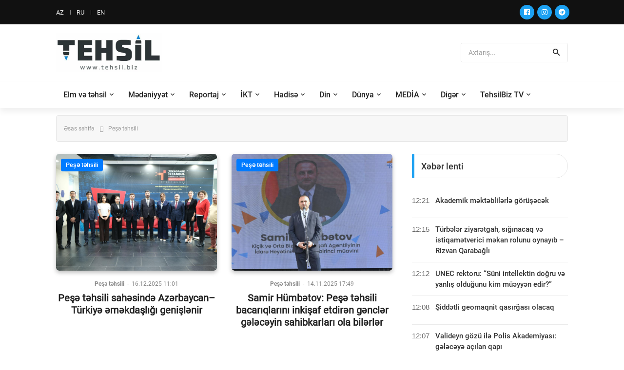

--- FILE ---
content_type: text/html; charset=utf-8
request_url: https://www.tehsil.biz/category/po/30/Pe-thsili
body_size: 17508
content:
<!DOCTYPE html>
<head>
<meta name="author" content="">
<meta name="description" content="">
<meta name="theme-color" content="#1da1f2">
<meta http-equiv="Content-Type" content="text/html;charset=UTF-8"/>
<meta name="viewport" content="width=device-width, initial-scale=1.0">
<title>Peşə təhsili | tehsil.biz</title>

<meta property="og:url" 		content="https://www.tehsil.biz/category/po/30/Pe-thsili" /> 
<meta property="og:title" 		content="Peşə təhsili | tehsil.biz" /> 
<meta property="og:description" content="" /> 
<meta property="og:image" 		content="https://tehsil.biz/templates/default/img/logo.png" />

<meta name="description" 		content="">
<meta name="keywords" 			content="">

<!-- Favicon -->
<link rel="shortcut icon" type="image/x-icon" href="/fav.png" />

<!-- Stylesheet CSS -->
<link rel="stylesheet" type="text/css" href="/templates/default/css/bootstrap.min.css">
<link rel="stylesheet" type="text/css" href="/templates/default/fonts/fontawesome-5.0.8/css/fontawesome-all.min.css">
<link rel="stylesheet" type="text/css" href="/templates/default/fonts/iconic/css/material-design-iconic-font.min.css">
<link rel="stylesheet" type="text/css" href="/templates/default/css/animate.css">
<link rel="stylesheet" type="text/css" href="/templates/default/css/hamburgers.min.css">
<link rel="stylesheet" type="text/css" href="/templates/default/css/animsition.min.css">
<link rel="stylesheet" type="text/css" href="/templates/default/css/util.min.css">
<link rel="stylesheet" type="text/css" href="/templates/default/css/stylesheet.css?v=dsldddddldds">
</head>
<body>

<!-- Animsition Loader 
<div class="animsition-preloader">
	<div><div class="utf-spinner-one"></div></div>
</div>
-->

<!-- Header -->
<header> 
  <!-- Header desktop -->
  <div class="utf-container-menu-block">
    <div class="topbar">
      <div class="utf-content-topbar container h-100">
        <div class="utf-left-topbar">
            <a class="utf-left-topbar-item" href="/lang/az">AZ</a><a class="utf-left-topbar-item" href="/lang/ru">RU</a><a class="utf-left-topbar-item" href="/lang/en">EN</a>		</div>
        <div class="utf-right-topbar"> 
			<a target="_blank" href="https://www.facebook.com/bizimtehsilimiz/"><span class="fab fa-facebook"></span></a>
			<a target="_blank" href="https://instagram.com/tehsil.biz"><span class="fab fa-instagram"></span></a>
			<a target="_blank" href="https://t.me/TehsilBiz"><span class="fab fa-telegram"></span></a>			
		</div>
      </div>
    </div>
    
    <!-- Header Mobile -->
    <div class="utf-wrap-header-mobile"> 
      <!-- Logo moblie -->
      <div class="logo-mobile"><a href="/"><img src="/templates/default/images/logo-tehsil.png" alt="Logo"></a></div>
      
      <!-- Button show menu -->
      <div class="btn-show-menu-mobile hamburger hamburger--squeeze m-r--8"> 
		  <span class="hamburger-box"> 
			<span class="hamburger-inner"></span> 
		  </span> 
	  </div>
    </div>
    <!-- Menu Mobile -->
    <div class="menu-mobile">
		<ul class="main-menu-m">
								<li>
						<a href="/category/az/1/Elm-v-thsil">
							Elm və təhsil						</a>
													<ul class="sub-menu-m">
																		<li>
											<a href="/category/az/8/Mktbqdr-thsil">
												Məktəbəqədər təhsil											</a>
										</li>
																				<li>
											<a href="/category/az/9/Mktblr">
												Məktəblər											</a>
										</li>
																				<li>
											<a href="/category/az/10/Ali-thsil">
												Ali təhsil											</a>
										</li>
																				<li>
											<a href="/category/az/12/Kolleclr">
												Kolleclər											</a>
										</li>
																				<li>
											<a href="/category/az/30/Pe-thsili">
												Peşə təhsili											</a>
										</li>
																				<li>
											<a href="/category/az/42/Hrbi-thsili">
												Hərbi təhsili											</a>
										</li>
										
							</ul>
							<span class="arrow-main-menu-m"> <i class="fa fa-angle-right" aria-hidden="true"></i> </span>
												</li>
										<li>
						<a href="/category/az/7/Mdniyyt">
							Mədəniyyət						</a>
											</li>
										<li>
						<a href="/category/az/19/Reportaj">
							Reportaj						</a>
													<ul class="sub-menu-m">
																		<li>
											<a href="/category/az/34/Msahib">
												Müsahibə											</a>
										</li>
										
							</ul>
							<span class="arrow-main-menu-m"> <i class="fa fa-angle-right" aria-hidden="true"></i> </span>
												</li>
										<li>
						<a href="/category/az/25/KT">
							İKT						</a>
											</li>
										<li>
						<a href="/category/az/26/Hadis">
							Hadisə						</a>
											</li>
										<li>
						<a href="/category/az/29/Din">
							Din						</a>
											</li>
										<li>
						<a href="/category/az/31/Dnya">
							Dünya						</a>
													<ul class="sub-menu-m">
																		<li>
											<a href="/category/az/44/test113">
												test113											</a>
										</li>
										
							</ul>
							<span class="arrow-main-menu-m"> <i class="fa fa-angle-right" aria-hidden="true"></i> </span>
												</li>
										<li>
						<a href="/category/az/33/MEDA">
							MEDİA						</a>
											</li>
										<li>
						<a href="/category/az/36/Digr">
							Digər						</a>
													<ul class="sub-menu-m">
																		<li>
											<a href="/category/az/4/Xaricd-thsil">
												Xaricdə təhsil											</a>
										</li>
																				<li>
											<a href="/category/az/5/Video-xbrlr">
												Video xəbərlər											</a>
										</li>
																				<li>
											<a href="/category/az/6/Elanlar">
												Elanlar											</a>
										</li>
																				<li>
											<a href="/category/az/14/ikaytlr">
												Şikayətlər											</a>
										</li>
																				<li>
											<a href="/category/az/15/Maraql">
												Maraqlı											</a>
										</li>
																				<li>
											<a href="/category/az/16/Dvlt-qulluu">
												Dövlət qulluğu											</a>
										</li>
																				<li>
											<a href="/category/az/23/Aradrma">
												Araşdırma											</a>
										</li>
																				<li>
											<a href="/category/az/24/Mllif-yazlar">
												Müəllif yazıları											</a>
										</li>
																				<li>
											<a href="/category/az/28/Blglrd-thsil">
												Bölgələrdə təhsil											</a>
										</li>
																				<li>
											<a href="/category/az/32/Salamlq">
												Sağlamlıq											</a>
										</li>
																				<li>
											<a href="/category/az/35/Faydal-materiallar">
												Faydalı materiallar											</a>
										</li>
																				<li>
											<a href="/category/az/39/Thsild-idman">
												Təhsildə idman											</a>
										</li>
																				<li>
											<a href="/category/az/40/Statistika">
												Statistika											</a>
										</li>
																				<li>
											<a href="/category/az/41/Tarix">
												Tarix											</a>
										</li>
										
							</ul>
							<span class="arrow-main-menu-m"> <i class="fa fa-angle-right" aria-hidden="true"></i> </span>
												</li>
										<li>
						<a href="/category/az/38/TehsilBiz-TV">
							TehsilBiz TV						</a>
											</li>
							</ul>
    </div>
    
    <!--  -->
    <div class="wrap-logo container"> 
      <!-- Logo desktop -->
      <div class="logo"> <a href="/"><img src="/templates/default/images/logo-tehsil.png" height="80" alt="LOGO"></a> </div>
      
      <!-- Banner Ad -->
      <div class="utf-ad-banner-header"> 

						
			<div class="pos-relative __news-search-aera size-a-2 bo-1-rad-4 of-hidden bocl11 cs_search">
			
				<form method="POST" action="/search" style="height: 38px;">
					<input class="f1-s-1 cl6 plh9 s-full p-l-15 p-r-45" type="text" autocomplete="off" name="search_text" placeholder="Axtarış...">
					<button class="flex-c-c size-a-1 ab-t-r fs-20 cl2 hov-cl10 trans-03"> <i class="zmdi zmdi-search"></i> </button>
				</form>
				
			</div>
		
	
	  </div>
    </div>
    
    <!--  -->
    <div class="utf-wrap-main-nav">
      <div class="main-nav"> 
        <!-- Menu desktop -->
        <nav class="utf-menu-desktop"> <a class="logo-stick" href="/"> <img src="/templates/default/images/logo-tehsil.png" alt="LOGO"> </a>
          <ul class="main-menu">
							
				
				
				<li>
					<a href="/category/az/1/Elm-v-thsil" class="nav-link" id="dropdown_1" data-toggle="dropdown_" aria-haspopup="true" aria-expanded="false" >Elm və təhsil</a>
								<ul class="sub-menu">
												<li><a  href="/category/az/8/Mktbqdr-thsil">Məktəbəqədər təhsil</a></li>
														<li><a  href="/category/az/9/Mktblr">Məktəblər</a></li>
														<li><a  href="/category/az/10/Ali-thsil">Ali təhsil</a></li>
														<li><a  href="/category/az/12/Kolleclr">Kolleclər</a></li>
														<li><a  href="/category/az/30/Pe-thsili">Peşə təhsili</a></li>
														<li><a  href="/category/az/42/Hrbi-thsili">Hərbi təhsili</a></li>
							
				</ul>
								</li>
								
				
				
				<li>
					<a class="nav-link" href="/category/az/7/Mdniyyt" >Mədəniyyət</a>
								</li>
								
				
				
				<li>
					<a href="/category/az/19/Reportaj" class="nav-link" id="dropdown_19" data-toggle="dropdown_" aria-haspopup="true" aria-expanded="false" >Reportaj</a>
								<ul class="sub-menu">
												<li><a  href="/category/az/34/Msahib">Müsahibə</a></li>
							
				</ul>
								</li>
								
				
				
				<li>
					<a class="nav-link" href="/category/az/25/KT" >İKT</a>
								</li>
								
				
				
				<li>
					<a class="nav-link" href="/category/az/26/Hadis" >Hadisə</a>
								</li>
								
				
				
				<li>
					<a class="nav-link" href="/category/az/29/Din" >Din</a>
								</li>
								
				
				
				<li>
					<a href="/category/az/31/Dnya" class="nav-link" id="dropdown_31" data-toggle="dropdown_" aria-haspopup="true" aria-expanded="false" >Dünya</a>
								<ul class="sub-menu">
												<li><a  href="/category/az/44/test113">test113</a></li>
							
				</ul>
								</li>
								
				
				
				<li>
					<a class="nav-link" href="/category/az/33/MEDA" >MEDİA</a>
								</li>
								
				
				
				<li>
					<a href="/category/az/36/Digr" class="nav-link" id="dropdown_36" data-toggle="dropdown_" aria-haspopup="true" aria-expanded="false" >Digər</a>
								<ul class="sub-menu">
												<li><a  href="/category/az/4/Xaricd-thsil">Xaricdə təhsil</a></li>
														<li><a  href="/category/az/5/Video-xbrlr">Video xəbərlər</a></li>
														<li><a  href="/category/az/6/Elanlar">Elanlar</a></li>
														<li><a  href="/category/az/14/ikaytlr">Şikayətlər</a></li>
														<li><a  href="/category/az/15/Maraql">Maraqlı</a></li>
														<li><a  href="/category/az/16/Dvlt-qulluu">Dövlət qulluğu</a></li>
														<li><a  href="/category/az/23/Aradrma">Araşdırma</a></li>
														<li><a  href="/category/az/24/Mllif-yazlar">Müəllif yazıları</a></li>
														<li><a  href="/category/az/28/Blglrd-thsil">Bölgələrdə təhsil</a></li>
														<li><a  href="/category/az/32/Salamlq">Sağlamlıq</a></li>
														<li><a  href="/category/az/35/Faydal-materiallar">Faydalı materiallar</a></li>
														<li><a  href="/category/az/39/Thsild-idman">Təhsildə idman</a></li>
														<li><a  href="/category/az/40/Statistika">Statistika</a></li>
														<li><a  href="/category/az/41/Tarix">Tarix</a></li>
							
				</ul>
								</li>
								
				
				
				<li>
					<a class="nav-link" href="/category/az/38/TehsilBiz-TV" >TehsilBiz TV</a>
								</li>
				          </ul>
        </nav>
      </div>
    </div>
  </div>
</header>
<!-- Breadcrumb -->
<div class="container">
	<div class="headline flex-wr-sb-c breadcrumb-aera">
		<div class="f2-s-1 p-r-30 m-tb-6">
			<a href="/" class="breadcrumb-item f1-s-3 cl9">Əsas səhifə</a> 
			<span class="breadcrumb-item f1-s-3 cl9">Peşə təhsili</span>
		</div>
	</div>
</div>

<!-- Post -->
<section class="bg0 p-t-25 p-b-25">
	<div class="container">
		<div class="row justify-content-center">
			<div class="col-md-10 col-lg-8 p-b-30">
				<div class="row">
				
				
													<div class="col-sm-6 p-r-15 p-r-15-sr991"> 
									<div class="p-b-30 pos-relative"> 
										<a href="/news/az/87339/Pe-thsili-sahsind-AzrbaycanTrkiy-mkdal-genilnir" class="wrap-pic-w hov1 trans-03 cs_img_pan">
											<span class="dis-sub-item-tag">
												Peşə təhsili											</span> 
											<img src="/uploads/news/small/news_20251216110303.jpg" alt="IMG">
										</a>
										<div class="flex-col-s-c p-t-15">
											<div class="cl8 txt-center">
												<a href="#" class="f1-s-4 cl8 hov-cl10 trans-03">
													Peşə təhsili												</a> 
												<span class="f1-s-3 m-rl-3"> - </span> 
												<span class="f1-s-3">
													16.12.2025 11:01												</span>
											</div>
											<h5 class="p-t-7 txt-center p-b-15">
												<a href="/news/az/87339/Pe-thsili-sahsind-AzrbaycanTrkiy-mkdal-genilnir" class="f1-m-3 cl2 hov-cl10 trans-03">
													Peşə təhsili sahəsində Azərbaycan–Türkiyə əməkdaşlığı genişlənir												</a>
											</h5>
											<p class="f1-s-11 cl6 txt-center p-b-16">
																							</p>                
										</div>
									</div>            
								</div>
																<div class="col-sm-6 p-r-15 p-r-15-sr991"> 
									<div class="p-b-30 pos-relative"> 
										<a href="/news/az/86628/Samir-Hmbtov-Pe-thsili-bacarqlarn-inkiaf-etdirn-gnclr-glcyin-sahibkarlar-ola-bilrlr" class="wrap-pic-w hov1 trans-03 cs_img_pan">
											<span class="dis-sub-item-tag">
												Peşə təhsili											</span> 
											<img src="/uploads/news/small/news_20251114054941.jpg" alt="IMG">
										</a>
										<div class="flex-col-s-c p-t-15">
											<div class="cl8 txt-center">
												<a href="#" class="f1-s-4 cl8 hov-cl10 trans-03">
													Peşə təhsili												</a> 
												<span class="f1-s-3 m-rl-3"> - </span> 
												<span class="f1-s-3">
													14.11.2025 17:49												</span>
											</div>
											<h5 class="p-t-7 txt-center p-b-15">
												<a href="/news/az/86628/Samir-Hmbtov-Pe-thsili-bacarqlarn-inkiaf-etdirn-gnclr-glcyin-sahibkarlar-ola-bilrlr" class="f1-m-3 cl2 hov-cl10 trans-03">
													Samir Hümbətov: Peşə təhsili bacarıqlarını inkişaf etdirən gənclər gələcəyin sahibkarları ola bilərlər												</a>
											</h5>
											<p class="f1-s-11 cl6 txt-center p-b-16">
																							</p>                
										</div>
									</div>            
								</div>
																<div class="col-sm-6 p-r-15 p-r-15-sr991"> 
									<div class="p-b-30 pos-relative"> 
										<a href="/news/az/86627/20272030-cu-illrd-pe-thsilinin-hat-dairsi-genilndirilck" class="wrap-pic-w hov1 trans-03 cs_img_pan">
											<span class="dis-sub-item-tag">
												Peşə təhsili											</span> 
											<img src="/uploads/news/small/news_20251114054810.jpg" alt="IMG">
										</a>
										<div class="flex-col-s-c p-t-15">
											<div class="cl8 txt-center">
												<a href="#" class="f1-s-4 cl8 hov-cl10 trans-03">
													Peşə təhsili												</a> 
												<span class="f1-s-3 m-rl-3"> - </span> 
												<span class="f1-s-3">
													14.11.2025 17:47												</span>
											</div>
											<h5 class="p-t-7 txt-center p-b-15">
												<a href="/news/az/86627/20272030-cu-illrd-pe-thsilinin-hat-dairsi-genilndirilck" class="f1-m-3 cl2 hov-cl10 trans-03">
													2027–2030-cu illərdə peşə təhsilinin əhatə dairəsi genişləndiriləcək												</a>
											</h5>
											<p class="f1-s-11 cl6 txt-center p-b-16">
																							</p>                
										</div>
									</div>            
								</div>
																<div class="col-sm-6 p-r-15 p-r-15-sr991"> 
									<div class="p-b-30 pos-relative"> 
										<a href="/news/az/85534/Qnnad-irniyyat-ixtisas-zr-bacarqlar-qiymtlndirilib" class="wrap-pic-w hov1 trans-03 cs_img_pan">
											<span class="dis-sub-item-tag">
												Peşə təhsili											</span> 
											<img src="/uploads/news/small/news_20250918124810.jpg" alt="IMG">
										</a>
										<div class="flex-col-s-c p-t-15">
											<div class="cl8 txt-center">
												<a href="#" class="f1-s-4 cl8 hov-cl10 trans-03">
													Peşə təhsili												</a> 
												<span class="f1-s-3 m-rl-3"> - </span> 
												<span class="f1-s-3">
													18.09.2025 12:47												</span>
											</div>
											<h5 class="p-t-7 txt-center p-b-15">
												<a href="/news/az/85534/Qnnad-irniyyat-ixtisas-zr-bacarqlar-qiymtlndirilib" class="f1-m-3 cl2 hov-cl10 trans-03">
													“Qənnadçı-şirniyyatçı” ixtisası üzrə bacarıqlar qiymətləndirilib												</a>
											</h5>
											<p class="f1-s-11 cl6 txt-center p-b-16">
																							</p>                
										</div>
									</div>            
								</div>
																<div class="col-sm-6 p-r-15 p-r-15-sr991"> 
									<div class="p-b-30 pos-relative"> 
										<a href="/news/az/85414/Pe-thsilin-elektron-qbulun-III-mrhlsi-balad" class="wrap-pic-w hov1 trans-03 cs_img_pan">
											<span class="dis-sub-item-tag">
												Peşə təhsili											</span> 
											<img src="/uploads/news/small/news_20250911104445.jpg" alt="IMG">
										</a>
										<div class="flex-col-s-c p-t-15">
											<div class="cl8 txt-center">
												<a href="#" class="f1-s-4 cl8 hov-cl10 trans-03">
													Peşə təhsili												</a> 
												<span class="f1-s-3 m-rl-3"> - </span> 
												<span class="f1-s-3">
													11.09.2025 10:44												</span>
											</div>
											<h5 class="p-t-7 txt-center p-b-15">
												<a href="/news/az/85414/Pe-thsilin-elektron-qbulun-III-mrhlsi-balad" class="f1-m-3 cl2 hov-cl10 trans-03">
													Peşə təhsilinə elektron qəbulun III mərhələsi başladı												</a>
											</h5>
											<p class="f1-s-11 cl6 txt-center p-b-16">
																							</p>                
										</div>
									</div>            
								</div>
																<div class="col-sm-6 p-r-15 p-r-15-sr991"> 
									<div class="p-b-30 pos-relative"> 
										<a href="/news/az/85324/Pe-mktblrind-ilmk-istynlr-n-msahib-mrhlsi-davam-edir" class="wrap-pic-w hov1 trans-03 cs_img_pan">
											<span class="dis-sub-item-tag">
												Peşə təhsili											</span> 
											<img src="/uploads/news/small/news_20250905093945.jpg" alt="IMG">
										</a>
										<div class="flex-col-s-c p-t-15">
											<div class="cl8 txt-center">
												<a href="#" class="f1-s-4 cl8 hov-cl10 trans-03">
													Peşə təhsili												</a> 
												<span class="f1-s-3 m-rl-3"> - </span> 
												<span class="f1-s-3">
													05.09.2025 09:38												</span>
											</div>
											<h5 class="p-t-7 txt-center p-b-15">
												<a href="/news/az/85324/Pe-mktblrind-ilmk-istynlr-n-msahib-mrhlsi-davam-edir" class="f1-m-3 cl2 hov-cl10 trans-03">
													Peşə məktəblərində işləmək istəyənlər üçün müsahibə mərhələsi davam edir												</a>
											</h5>
											<p class="f1-s-11 cl6 txt-center p-b-16">
																							</p>                
										</div>
									</div>            
								</div>
																<div class="col-sm-6 p-r-15 p-r-15-sr991"> 
									<div class="p-b-30 pos-relative"> 
										<a href="/news/az/85264/Pe-Thsil-Mrkzinin-mhsulu-rab-istehsalnda-istifad-edil-bilr" class="wrap-pic-w hov1 trans-03 cs_img_pan">
											<span class="dis-sub-item-tag">
												Peşə təhsili											</span> 
											<img src="/uploads/news/small/news_20250902040942.jpg" alt="IMG">
										</a>
										<div class="flex-col-s-c p-t-15">
											<div class="cl8 txt-center">
												<a href="#" class="f1-s-4 cl8 hov-cl10 trans-03">
													Peşə təhsili												</a> 
												<span class="f1-s-3 m-rl-3"> - </span> 
												<span class="f1-s-3">
													02.09.2025 16:08												</span>
											</div>
											<h5 class="p-t-7 txt-center p-b-15">
												<a href="/news/az/85264/Pe-Thsil-Mrkzinin-mhsulu-rab-istehsalnda-istifad-edil-bilr" class="f1-m-3 cl2 hov-cl10 trans-03">
													Peşə Təhsil Mərkəzinin məhsulu şərab istehsalında istifadə edilə bilər												</a>
											</h5>
											<p class="f1-s-11 cl6 txt-center p-b-16">
																							</p>                
										</div>
									</div>            
								</div>
																<div class="col-sm-6 p-r-15 p-r-15-sr991"> 
									<div class="p-b-30 pos-relative"> 
										<a href="/news/az/82511/lk-zr-530-a-yaxn-mcburi-kknn-pe-bacarqlar-artrlr" class="wrap-pic-w hov1 trans-03 cs_img_pan">
											<span class="dis-sub-item-tag">
												Peşə təhsili											</span> 
											<img src="/uploads/news/small/news_20250313052141.jpg" alt="IMG">
										</a>
										<div class="flex-col-s-c p-t-15">
											<div class="cl8 txt-center">
												<a href="#" class="f1-s-4 cl8 hov-cl10 trans-03">
													Peşə təhsili												</a> 
												<span class="f1-s-3 m-rl-3"> - </span> 
												<span class="f1-s-3">
													13.03.2025 17:21												</span>
											</div>
											<h5 class="p-t-7 txt-center p-b-15">
												<a href="/news/az/82511/lk-zr-530-a-yaxn-mcburi-kknn-pe-bacarqlar-artrlr" class="f1-m-3 cl2 hov-cl10 trans-03">
													Ölkə üzrə 530-a yaxın məcburi köçkünün peşə bacarıqları artırılır												</a>
											</h5>
											<p class="f1-s-11 cl6 txt-center p-b-16">
																							</p>                
										</div>
									</div>            
								</div>
																<div class="col-sm-6 p-r-15 p-r-15-sr991"> 
									<div class="p-b-30 pos-relative"> 
										<a href="/news/az/82508/Gncd-100-mcburi-kkn-pe-tlimin-clb-edilib" class="wrap-pic-w hov1 trans-03 cs_img_pan">
											<span class="dis-sub-item-tag">
												Peşə təhsili											</span> 
											<img src="/uploads/news/small/news_20250313045705.jpg" alt="IMG">
										</a>
										<div class="flex-col-s-c p-t-15">
											<div class="cl8 txt-center">
												<a href="#" class="f1-s-4 cl8 hov-cl10 trans-03">
													Peşə təhsili												</a> 
												<span class="f1-s-3 m-rl-3"> - </span> 
												<span class="f1-s-3">
													13.03.2025 16:55												</span>
											</div>
											<h5 class="p-t-7 txt-center p-b-15">
												<a href="/news/az/82508/Gncd-100-mcburi-kkn-pe-tlimin-clb-edilib" class="f1-m-3 cl2 hov-cl10 trans-03">
													Gəncədə 100 məcburi köçkün peşə təliminə cəlb edilib												</a>
											</h5>
											<p class="f1-s-11 cl6 txt-center p-b-16">
																							</p>                
										</div>
									</div>            
								</div>
																<div class="col-sm-6 p-r-15 p-r-15-sr991"> 
									<div class="p-b-30 pos-relative"> 
										<a href="/news/az/82239/Pe-thsili-il-bal-layihnin-icrasna-balanlb" class="wrap-pic-w hov1 trans-03 cs_img_pan">
											<span class="dis-sub-item-tag">
												Peşə təhsili											</span> 
											<img src="/uploads/news/small/news_20250228084252.jpg" alt="IMG">
										</a>
										<div class="flex-col-s-c p-t-15">
											<div class="cl8 txt-center">
												<a href="#" class="f1-s-4 cl8 hov-cl10 trans-03">
													Peşə təhsili												</a> 
												<span class="f1-s-3 m-rl-3"> - </span> 
												<span class="f1-s-3">
													28.02.2025 08:41												</span>
											</div>
											<h5 class="p-t-7 txt-center p-b-15">
												<a href="/news/az/82239/Pe-thsili-il-bal-layihnin-icrasna-balanlb" class="f1-m-3 cl2 hov-cl10 trans-03">
													Peşə təhsili ilə bağlı layihənin icrasına başlanılıb												</a>
											</h5>
											<p class="f1-s-11 cl6 txt-center p-b-16">
																							</p>                
										</div>
									</div>            
								</div>
																<div class="col-sm-6 p-r-15 p-r-15-sr991"> 
									<div class="p-b-30 pos-relative"> 
										<a href="/news/az/80582/Bakda-45-mktbd-pe-tmayll-siniflr-faliyyt-gstrir" class="wrap-pic-w hov1 trans-03 cs_img_pan">
											<span class="dis-sub-item-tag">
												Peşə təhsili											</span> 
											<img src="/uploads/news/small/news_20241224103605.jpg" alt="IMG">
										</a>
										<div class="flex-col-s-c p-t-15">
											<div class="cl8 txt-center">
												<a href="#" class="f1-s-4 cl8 hov-cl10 trans-03">
													Peşə təhsili												</a> 
												<span class="f1-s-3 m-rl-3"> - </span> 
												<span class="f1-s-3">
													24.12.2024 10:34												</span>
											</div>
											<h5 class="p-t-7 txt-center p-b-15">
												<a href="/news/az/80582/Bakda-45-mktbd-pe-tmayll-siniflr-faliyyt-gstrir" class="f1-m-3 cl2 hov-cl10 trans-03">
													Bakıda 45 məktəbdə peşə təmayüllü siniflər fəaliyyət göstərir												</a>
											</h5>
											<p class="f1-s-11 cl6 txt-center p-b-16">
																							</p>                
										</div>
									</div>            
								</div>
																<div class="col-sm-6 p-r-15 p-r-15-sr991"> 
									<div class="p-b-30 pos-relative"> 
										<a href="/news/az/80233/mumthsil-mssislrind-psixo-sosial-v-pedaqoji-iin-aparlmas-zr-tlimlr-keirilib" class="wrap-pic-w hov1 trans-03 cs_img_pan">
											<span class="dis-sub-item-tag">
												Peşə təhsili											</span> 
											<img src="/uploads/news/small/news_20241216111505.jpg" alt="IMG">
										</a>
										<div class="flex-col-s-c p-t-15">
											<div class="cl8 txt-center">
												<a href="#" class="f1-s-4 cl8 hov-cl10 trans-03">
													Peşə təhsili												</a> 
												<span class="f1-s-3 m-rl-3"> - </span> 
												<span class="f1-s-3">
													16.12.2024 10:48												</span>
											</div>
											<h5 class="p-t-7 txt-center p-b-15">
												<a href="/news/az/80233/mumthsil-mssislrind-psixo-sosial-v-pedaqoji-iin-aparlmas-zr-tlimlr-keirilib" class="f1-m-3 cl2 hov-cl10 trans-03">
													Ümumtəhsil müəssisələrində psixo-sosial və pedaqoji işin aparılması üzrə təlimlər keçirilib.												</a>
											</h5>
											<p class="f1-s-11 cl6 txt-center p-b-16">
																							</p>                
										</div>
									</div>            
								</div>
																<div class="col-sm-6 p-r-15 p-r-15-sr991"> 
									<div class="p-b-30 pos-relative"> 
										<a href="/news/az/79708/Uaqlar-v-gnclri-glck-karyeralarna-nec-hazrlaya-bilrik" class="wrap-pic-w hov1 trans-03 cs_img_pan">
											<span class="dis-sub-item-tag">
												Peşə təhsili											</span> 
											<img src="/uploads/news/small/news_20241202110749.jpg" alt="IMG">
										</a>
										<div class="flex-col-s-c p-t-15">
											<div class="cl8 txt-center">
												<a href="#" class="f1-s-4 cl8 hov-cl10 trans-03">
													Peşə təhsili												</a> 
												<span class="f1-s-3 m-rl-3"> - </span> 
												<span class="f1-s-3">
													02.12.2024 23:06												</span>
											</div>
											<h5 class="p-t-7 txt-center p-b-15">
												<a href="/news/az/79708/Uaqlar-v-gnclri-glck-karyeralarna-nec-hazrlaya-bilrik" class="f1-m-3 cl2 hov-cl10 trans-03">
													Uşaqları və gəncləri gələcək karyeralarına necə hazırlaya bilərik?												</a>
											</h5>
											<p class="f1-s-11 cl6 txt-center p-b-16">
																							</p>                
										</div>
									</div>            
								</div>
																<div class="col-sm-6 p-r-15 p-r-15-sr991"> 
									<div class="p-b-30 pos-relative"> 
										<a href="/news/az/79495/Sosial-hssas-qrupa-aid-2000-dn-ox-xs-pe-thsili-alacaq" class="wrap-pic-w hov1 trans-03 cs_img_pan">
											<span class="dis-sub-item-tag">
												Peşə təhsili											</span> 
											<img src="/uploads/news/small/news_20241126052128.jpg" alt="IMG">
										</a>
										<div class="flex-col-s-c p-t-15">
											<div class="cl8 txt-center">
												<a href="#" class="f1-s-4 cl8 hov-cl10 trans-03">
													Peşə təhsili												</a> 
												<span class="f1-s-3 m-rl-3"> - </span> 
												<span class="f1-s-3">
													26.11.2024 17:20												</span>
											</div>
											<h5 class="p-t-7 txt-center p-b-15">
												<a href="/news/az/79495/Sosial-hssas-qrupa-aid-2000-dn-ox-xs-pe-thsili-alacaq" class="f1-m-3 cl2 hov-cl10 trans-03">
													Sosial həssas qrupa aid 2000-dən çox şəxs peşə təhsili alacaq												</a>
											</h5>
											<p class="f1-s-11 cl6 txt-center p-b-16">
																							</p>                
										</div>
									</div>            
								</div>
																<div class="col-sm-6 p-r-15 p-r-15-sr991"> 
									<div class="p-b-30 pos-relative"> 
										<a href="/news/az/79472/Paytaxtda-45-mktbd-pe-tmayll-siniflr-faliyyt-gstrir" class="wrap-pic-w hov1 trans-03 cs_img_pan">
											<span class="dis-sub-item-tag">
												Peşə təhsili											</span> 
											<img src="/uploads/news/small/news_20241126124723.jpg" alt="IMG">
										</a>
										<div class="flex-col-s-c p-t-15">
											<div class="cl8 txt-center">
												<a href="#" class="f1-s-4 cl8 hov-cl10 trans-03">
													Peşə təhsili												</a> 
												<span class="f1-s-3 m-rl-3"> - </span> 
												<span class="f1-s-3">
													26.11.2024 12:44												</span>
											</div>
											<h5 class="p-t-7 txt-center p-b-15">
												<a href="/news/az/79472/Paytaxtda-45-mktbd-pe-tmayll-siniflr-faliyyt-gstrir" class="f1-m-3 cl2 hov-cl10 trans-03">
													Paytaxtda 45 məktəbdə peşə təmayüllü siniflər fəaliyyət göstərir												</a>
											</h5>
											<p class="f1-s-11 cl6 txt-center p-b-16">
																							</p>                
										</div>
									</div>            
								</div>
																<div class="col-sm-6 p-r-15 p-r-15-sr991"> 
									<div class="p-b-30 pos-relative"> 
										<a href="/news/az/79139/Korreksiyaedici-pedaqoqlar-n-tlim-tkil-edilib" class="wrap-pic-w hov1 trans-03 cs_img_pan">
											<span class="dis-sub-item-tag">
												Peşə təhsili											</span> 
											<img src="/uploads/news/small/news_20241106114926.jpg" alt="IMG">
										</a>
										<div class="flex-col-s-c p-t-15">
											<div class="cl8 txt-center">
												<a href="#" class="f1-s-4 cl8 hov-cl10 trans-03">
													Peşə təhsili												</a> 
												<span class="f1-s-3 m-rl-3"> - </span> 
												<span class="f1-s-3">
													06.11.2024 23:48												</span>
											</div>
											<h5 class="p-t-7 txt-center p-b-15">
												<a href="/news/az/79139/Korreksiyaedici-pedaqoqlar-n-tlim-tkil-edilib" class="f1-m-3 cl2 hov-cl10 trans-03">
													Korreksiyaedici pedaqoqlar üçün təlim təşkil edilib												</a>
											</h5>
											<p class="f1-s-11 cl6 txt-center p-b-16">
																							</p>                
										</div>
									</div>            
								</div>
																<div class="col-sm-6 p-r-15 p-r-15-sr991"> 
									<div class="p-b-30 pos-relative"> 
										<a href="/news/az/78967/Bu-faliyyt-zr-mstqil-ekspert-sertifikat-almaq-istynlr-imtahan-vercklr" class="wrap-pic-w hov1 trans-03 cs_img_pan">
											<span class="dis-sub-item-tag">
												Peşə təhsili											</span> 
											<img src="/uploads/news/small/news_20241104092745.jpg" alt="IMG">
										</a>
										<div class="flex-col-s-c p-t-15">
											<div class="cl8 txt-center">
												<a href="#" class="f1-s-4 cl8 hov-cl10 trans-03">
													Peşə təhsili												</a> 
												<span class="f1-s-3 m-rl-3"> - </span> 
												<span class="f1-s-3">
													04.11.2024 09:26												</span>
											</div>
											<h5 class="p-t-7 txt-center p-b-15">
												<a href="/news/az/78967/Bu-faliyyt-zr-mstqil-ekspert-sertifikat-almaq-istynlr-imtahan-vercklr" class="f1-m-3 cl2 hov-cl10 trans-03">
													Bu fəaliyyət üzrə müstəqil ekspert sertifikatı almaq istəyənlər imtahan verəcəklər												</a>
											</h5>
											<p class="f1-s-11 cl6 txt-center p-b-16">
																							</p>                
										</div>
									</div>            
								</div>
																<div class="col-sm-6 p-r-15 p-r-15-sr991"> 
									<div class="p-b-30 pos-relative"> 
										<a href="/news/az/78406/Baada-ilyn-mllimlr-imtahanda-hans-suallar-verilck" class="wrap-pic-w hov1 trans-03 cs_img_pan">
											<span class="dis-sub-item-tag">
												Peşə təhsili											</span> 
											<img src="/uploads/news/small/news_20241012094829.jpg" alt="IMG">
										</a>
										<div class="flex-col-s-c p-t-15">
											<div class="cl8 txt-center">
												<a href="#" class="f1-s-4 cl8 hov-cl10 trans-03">
													Peşə təhsili												</a> 
												<span class="f1-s-3 m-rl-3"> - </span> 
												<span class="f1-s-3">
													12.10.2024 09:46												</span>
											</div>
											<h5 class="p-t-7 txt-center p-b-15">
												<a href="/news/az/78406/Baada-ilyn-mllimlr-imtahanda-hans-suallar-verilck" class="f1-m-3 cl2 hov-cl10 trans-03">
													Bağçada işləyən müəllimlərə imtahanda hansı suallar veriləcək?												</a>
											</h5>
											<p class="f1-s-11 cl6 txt-center p-b-16">
																							</p>                
										</div>
									</div>            
								</div>
																<div class="col-sm-6 p-r-15 p-r-15-sr991"> 
									<div class="p-b-30 pos-relative"> 
										<a href="/news/az/78285/Yksk-texniki-pe-thsili-sviyysind-thsil-alanlarn-say-artb" class="wrap-pic-w hov1 trans-03 cs_img_pan">
											<span class="dis-sub-item-tag">
												Peşə təhsili											</span> 
											<img src="/uploads/news/small/news_20241008043555.jpg" alt="IMG">
										</a>
										<div class="flex-col-s-c p-t-15">
											<div class="cl8 txt-center">
												<a href="#" class="f1-s-4 cl8 hov-cl10 trans-03">
													Peşə təhsili												</a> 
												<span class="f1-s-3 m-rl-3"> - </span> 
												<span class="f1-s-3">
													08.10.2024 04:35												</span>
											</div>
											<h5 class="p-t-7 txt-center p-b-15">
												<a href="/news/az/78285/Yksk-texniki-pe-thsili-sviyysind-thsil-alanlarn-say-artb" class="f1-m-3 cl2 hov-cl10 trans-03">
													Yüksək texniki peşə təhsili səviyyəsində təhsil alanların sayı artıb												</a>
											</h5>
											<p class="f1-s-11 cl6 txt-center p-b-16">
																							</p>                
										</div>
									</div>            
								</div>
																<div class="col-sm-6 p-r-15 p-r-15-sr991"> 
									<div class="p-b-30 pos-relative"> 
										<a href="/news/az/78128/-yerinin-qarlql-dyidirilmsini-istyn-mllimlrin-nzrin" class="wrap-pic-w hov1 trans-03 cs_img_pan">
											<span class="dis-sub-item-tag">
												Peşə təhsili											</span> 
											<img src="/uploads/news/small/news_20240824022317.jpg" alt="IMG">
										</a>
										<div class="flex-col-s-c p-t-15">
											<div class="cl8 txt-center">
												<a href="#" class="f1-s-4 cl8 hov-cl10 trans-03">
													Peşə təhsili												</a> 
												<span class="f1-s-3 m-rl-3"> - </span> 
												<span class="f1-s-3">
													24.08.2024 14:24												</span>
											</div>
											<h5 class="p-t-7 txt-center p-b-15">
												<a href="/news/az/78128/-yerinin-qarlql-dyidirilmsini-istyn-mllimlrin-nzrin" class="f1-m-3 cl2 hov-cl10 trans-03">
													İş yerinin qarşılıqlı dəyişdirilməsini istəyən  müəllimlərin nəzərinə												</a>
											</h5>
											<p class="f1-s-11 cl6 txt-center p-b-16">
																							</p>                
										</div>
									</div>            
								</div>
								
		
				</div>
				
				<!-- Pagination -->
				<div class="flex-wr-c-c m-rl--7 p-t-5"> 
												<nav aria-label="Page navigation example">
								<ul class="pagination">
									<li class="page-item"><a  class="flex-c-c pagi-item hov-btn1 trans-03 m-all-3" href="#">&laquo;</a></li><li class="page-item"><a  class="flex-c-c pagi-item hov-btn1 trans-03 m-all-3" href="#">&lsaquo;</a></li><li class="page-item"><a class="flex-c-c pagi-item hov-btn1 trans-03 m-all-3 pagi-active" href="#">1</a></li><li class="page-item"><a  class="flex-c-c pagi-item hov-btn1 trans-03 m-all-3" href="/category/az/30/Pe-thsili/2">&rsaquo;</a></li><li class="page-item"><a  class="flex-c-c pagi-item hov-btn1 trans-03 m-all-3" href="/category/az/30/Pe-thsili/34">&raquo;</a></li>								</ul>
							</nav>
											</div>
			
			</div>
			<div class="col-md-10 col-lg-4 p-b-80">
				<div class="p-l-10 p-rl-0-sr991"> 
					<div class="p-b-23" style="
	max-height: 1000px; 
	overflow-x: hidden;
    overflow-y: visible;
">
	<div class="how2 how2-cl2 flex-s-c">
		<h3 class="f1-m-2 cl3 tab01-title">
			Xəbər lenti		</h3>
	</div>
	<ul class="p-t-35">
		
						<li class="flex-wr-sb-s bad-bor1 m-b-12 p-b-12">
					<div class="size-a-8">
						12:21					</div>
					<a href="/news/az/87741/Akademik-mktblilrl-grck" class="size-w-3 f1-s-7 cl3 hov-cl10 trans-03">
						Akademik məktəblilərlə görüşəcək					</a> 
				</li>  
								<li class="flex-wr-sb-s bad-bor1 m-b-12 p-b-12">
					<div class="size-a-8">
						12:15					</div>
					<a href="/news/az/87740/Trblr-ziyartgah-snacaq-v-istiqamtverici-mkan-rolunu-oynayb-Rizvan-Qarabal" class="size-w-3 f1-s-7 cl3 hov-cl10 trans-03">
						Türbələr ziyarətgah, sığınacaq və istiqamətverici məkan rolunu oynayıb – Rizvan Qarabağlı					</a> 
				</li>  
								<li class="flex-wr-sb-s bad-bor1 m-b-12 p-b-12">
					<div class="size-a-8">
						12:12					</div>
					<a href="/news/az/87739/UNEC-rektoru-Sni-intellektin-doru-v-yanl-olduunu-kim-myyn-edir" class="size-w-3 f1-s-7 cl3 hov-cl10 trans-03">
						UNEC rektoru: “Süni intellektin doğru və yanlış olduğunu kim müəyyən edir?”					</a> 
				</li>  
								<li class="flex-wr-sb-s bad-bor1 m-b-12 p-b-12">
					<div class="size-a-8">
						12:08					</div>
					<a href="/news/az/87738/iddtli-geomaqnit-qasras-olacaq" class="size-w-3 f1-s-7 cl3 hov-cl10 trans-03">
						Şiddətli geomaqnit qasırğası olacaq					</a> 
				</li>  
								<li class="flex-wr-sb-s bad-bor1 m-b-12 p-b-12">
					<div class="size-a-8">
						12:07					</div>
					<a href="/news/az/87737/Valideyn-gz-il-Polis-Akademiyas-glcy-alan-qap" class="size-w-3 f1-s-7 cl3 hov-cl10 trans-03">
						Valideyn gözü ilə Polis Akademiyası: gələcəyə açılan qapı					</a> 
				</li>  
								<li class="flex-wr-sb-s bad-bor1 m-b-12 p-b-12">
					<div class="size-a-8">
						12:05					</div>
					<a href="/news/az/87736/Respublika-fnn-olimpiadalarnda-48-min-yaxn-agird-itirak-edib" class="size-w-3 f1-s-7 cl3 hov-cl10 trans-03">
						Respublika fənn olimpiadalarında 48 minə yaxın şagird iştirak edib					</a> 
				</li>  
								<li class="flex-wr-sb-s bad-bor1 m-b-12 p-b-12">
					<div class="size-a-8">
						12:01					</div>
					<a href="/news/az/87735/hrt-ordenli-alim-vfat-etdi-Foto" class="size-w-3 f1-s-7 cl3 hov-cl10 trans-03">
						“Şöhrət” ordenli alim vəfat etdi - Foto					</a> 
				</li>  
								<li class="flex-wr-sb-s bad-bor1 m-b-12 p-b-12">
					<div class="size-a-8">
						11:58					</div>
					<a href="/news/az/87734/Buraxl-v-qbul-imtahanlarnn-tarixi-n-vaxt-aqlanacaq" class="size-w-3 f1-s-7 cl3 hov-cl10 trans-03">
						Buraxılış və qəbul imtahanlarının tarixi nə vaxt açıqlanacaq?					</a> 
				</li>  
								<li class="flex-wr-sb-s bad-bor1 m-b-12 p-b-12">
					<div class="size-a-8">
						11:53					</div>
					<a href="/news/az/87733/Yeni-Dvlt-Proqram-su-thlksizliyi-v-hrsalma-dayanqll-baxmndan-strateji-hmiyyt-dayr" class="size-w-3 f1-s-7 cl3 hov-cl10 trans-03">
						Yeni Dövlət Proqramı su təhlükəsizliyi və şəhərsalma dayanıqlılığı baxımından strateji əhəmiyyət daşıyır					</a> 
				</li>  
								<li class="flex-wr-sb-s bad-bor1 m-b-12 p-b-12">
					<div class="size-a-8">
						11:52					</div>
					<a href="/news/az/87732/ADPU-tlblrinin-tdbiri-20-Yanvar-gnclrin-gz-il" class="size-w-3 f1-s-7 cl3 hov-cl10 trans-03">
						ADPU tələbələrinin tədbiri: 20 Yanvar – gənclərin gözü ilə					</a> 
				</li>  
								<li class="flex-wr-sb-s bad-bor1 m-b-12 p-b-12">
					<div class="size-a-8">
						11:51					</div>
					<a href="/news/az/87731/lin-Alimi-2025-mkafat-msabiqsinin-nticlri-aqlanb" class="size-w-3 f1-s-7 cl3 hov-cl10 trans-03">
						“İlin Alimi-2025” mükafat müsabiqəsinin nəticələri açıqlanıb					</a> 
				</li>  
								<li class="flex-wr-sb-s bad-bor1 m-b-12 p-b-12">
					<div class="size-a-8">
						11:50					</div>
					<a href="/news/az/87730/BDU-da-Azrbaycan-dili-aq-drslr-layihsin-balanlr" class="size-w-3 f1-s-7 cl3 hov-cl10 trans-03">
						BDU-da “Azərbaycan dili - açıq dərslər” layihəsinə başlanılır					</a> 
				</li>  
								<li class="flex-wr-sb-s bad-bor1 m-b-12 p-b-12">
					<div class="size-a-8">
						11:49					</div>
					<a href="/news/az/87729/Prezident-lham-liyevin-dil-siyasti-Azrbaycan-dbi-dilinin-saflnn-qarant" class="size-w-3 f1-s-7 cl3 hov-cl10 trans-03">
						Prezident İlham Əliyevin dil siyasəti: Azərbaycan ədəbi dilinin saflığının qarantı					</a> 
				</li>  
								<li class="flex-wr-sb-s bad-bor1 m-b-12 p-b-12">
					<div class="size-a-8">
						10:12					</div>
					<a href="/news/az/87728/Mktblilrimizdn-beynlxalq-olimpiadada-10-medal-Fotolar" class="size-w-3 f1-s-7 cl3 hov-cl10 trans-03">
						Məktəblilərimizdən beynəlxalq olimpiadada 10 medal - Fotolar					</a> 
				</li>  
								<li class="flex-wr-sb-s bad-bor1 m-b-12 p-b-12">
					<div class="size-a-8">
						10:08					</div>
					<a href="/news/az/87727/Ucardak-qzada-hlak-olan-mllimin-Fotosu" class="size-w-3 f1-s-7 cl3 hov-cl10 trans-03">
						Ucardakı qəzada həlak olan müəllimin - Fotosu					</a> 
				</li>  
								<li class="flex-wr-sb-s bad-bor1 m-b-12 p-b-12">
					<div class="size-a-8">
						23:30					</div>
					<a href="/news/az/87726/Alimlrimizin-nvbti-mqalsi-yksk-impakt-faktorlu-jurnalda" class="size-w-3 f1-s-7 cl3 hov-cl10 trans-03">
						Alimlərimizin növbəti məqaləsi yüksək impakt-faktorlu jurnalda					</a> 
				</li>  
								<li class="flex-wr-sb-s bad-bor1 m-b-12 p-b-12">
					<div class="size-a-8">
						23:28					</div>
					<a href="/news/az/87725/Flsf-v-Sosiologiya-nstitutunda-Mmmdaa-Srdarovun-85-illiyi-qeyd-olunub" class="size-w-3 f1-s-7 cl3 hov-cl10 trans-03">
						Fəlsəfə və Sosiologiya İnstitutunda Məmmədağa Sərdarovun 85 illiyi qeyd olunub					</a> 
				</li>  
								<li class="flex-wr-sb-s bad-bor1 m-b-12 p-b-12">
					<div class="size-a-8">
						23:26					</div>
					<a href="/news/az/87724/Tcrb-ken-tlblrl-mk-mqavilsi-balanacaq" class="size-w-3 f1-s-7 cl3 hov-cl10 trans-03">
						Təcrübə keçən tələbələrlə əmək müqaviləsi bağlanacaq					</a> 
				</li>  
								<li class="flex-wr-sb-s bad-bor1 m-b-12 p-b-12">
					<div class="size-a-8">
						20:23					</div>
					<a href="/news/az/87723/dbiyyat-nstitutunda-2026-c-ilin-ilk-Elmi-uras-keirilib" class="size-w-3 f1-s-7 cl3 hov-cl10 trans-03">
						Ədəbiyyat İnstitutunda 2026-cı ilin ilk Elmi şurası keçirilib					</a> 
				</li>  
								<li class="flex-wr-sb-s bad-bor1 m-b-12 p-b-12">
					<div class="size-a-8">
						20:20					</div>
					<a href="/news/az/87722/Universitetmk-bazar-uurumu-diplom-var-pe-yoxdur" class="size-w-3 f1-s-7 cl3 hov-cl10 trans-03">
						Universitet–əmək bazarı uçurumu: diplom var, peşə yoxdur					</a> 
				</li>  
								<li class="flex-wr-sb-s bad-bor1 m-b-12 p-b-12">
					<div class="size-a-8">
						20:17					</div>
					<a href="/news/az/87721/Nizami-muzeyind-20-Yanvar-facisinin-nvbti-ildnmn-hsr-olunmu-elmi-sessiya-keirilib" class="size-w-3 f1-s-7 cl3 hov-cl10 trans-03">
						Nizami muzeyində 20 Yanvar faciəsinin növbəti ildönümünə həsr olunmuş elmi sessiya keçirilib					</a> 
				</li>  
								<li class="flex-wr-sb-s bad-bor1 m-b-12 p-b-12">
					<div class="size-a-8">
						18:30					</div>
					<a href="/news/az/87720/Dizayn-Mktbind-20-Yanvar-facisinin-36-c-ildnmn-hsr-olunmu-srgi-keirilib" class="size-w-3 f1-s-7 cl3 hov-cl10 trans-03">
						Dizayn Məktəbində 20 Yanvar faciəsinin 36-cı ildönümünə həsr olunmuş sərgi keçirilib					</a> 
				</li>  
								<li class="flex-wr-sb-s bad-bor1 m-b-12 p-b-12">
					<div class="size-a-8">
						18:28					</div>
					<a href="/news/az/87719/ADU-nzdind-faliyyt-gstrn-Konfutsi-nstitutunun-filial-Mbariz-brahimov-adna-Bilsuvar-Thsil-Kompleksind-yaradlr" class="size-w-3 f1-s-7 cl3 hov-cl10 trans-03">
						ADU nəzdində fəaliyyət göstərən Konfutsi İnstitutunun filialı Mübariz İbrahimov adına Biləsuvar Təhsil Kompleksində yaradılır					</a> 
				</li>  
								<li class="flex-wr-sb-s bad-bor1 m-b-12 p-b-12">
					<div class="size-a-8">
						18:28					</div>
					<a href="/news/az/87718/ADU-Muzeyinin-ziyarti-mdni-irs-veriln-dyrin-bariz-nmunsi-kimi" class="size-w-3 f1-s-7 cl3 hov-cl10 trans-03">
						ADU Muzeyinin ziyarəti mədəni irsə verilən dəyərin bariz nümunəsi kimi					</a> 
				</li>  
								<li class="flex-wr-sb-s bad-bor1 m-b-12 p-b-12">
					<div class="size-a-8">
						18:26					</div>
					<a href="/news/az/87717/Azrbaycan-Mdniyyti-2040-Konsepsiyas-Mdni-siyastin-yeni-strateji-istiqamtlri" class="size-w-3 f1-s-7 cl3 hov-cl10 trans-03">
						“Azərbaycan Mədəniyyəti – 2040” Konsepsiyası: Mədəni siyasətin yeni strateji istiqamətləri					</a> 
				</li>  
								<li class="flex-wr-sb-s bad-bor1 m-b-12 p-b-12">
					<div class="size-a-8">
						18:22					</div>
					<a href="/news/az/87716/AMEA-nn-mxbir-zv-Elad-Qurbanovun-75-illik-yubileyi-qeyd-olunub" class="size-w-3 f1-s-7 cl3 hov-cl10 trans-03">
						AMEA-nın müxbir üzvü Elşad Qurbanovun 75 illik yubileyi qeyd olunub					</a> 
				</li>  
								<li class="flex-wr-sb-s bad-bor1 m-b-12 p-b-12">
					<div class="size-a-8">
						18:19					</div>
					<a href="/news/az/87715/nfrastrukturun-real-gc-onu-yaradan-insanlarn-bilik-bacarq-v-inkiaf-potensialndadr-ekspert" class="size-w-3 f1-s-7 cl3 hov-cl10 trans-03">
						İnfrastrukturun real gücü onu yaradan insanların bilik, bacarıq və inkişaf potensialındadır - ekspert					</a> 
				</li>  
								<li class="flex-wr-sb-s bad-bor1 m-b-12 p-b-12">
					<div class="size-a-8">
						18:14					</div>
					<a href="/news/az/87714/Mhkm-zarafata-gr-mktblinin-nsini-sndran-yeniyetm-il-bal-qrar-xard" class="size-w-3 f1-s-7 cl3 hov-cl10 trans-03">
						Məhkəmə zarafata görə məktəblinin çənəsini sındıran yeniyetmə ilə bağlı qərar çıxardı					</a> 
				</li>  
								<li class="flex-wr-sb-s bad-bor1 m-b-12 p-b-12">
					<div class="size-a-8">
						18:13					</div>
					<a href="/news/az/87713/UNEC-Zaqatala-filialnda-xarici-professorun-itirak-il-byk-hr-bldiyylrin-hsr-olunmu-elmi-praktiki-seminar-keirilib" class="size-w-3 f1-s-7 cl3 hov-cl10 trans-03">
						UNEC Zaqatala filialında xarici professorun iştirakı ilə böyük şəhər bələdiyyələrinə həsr olunmuş elmi-praktiki seminar keçirilib					</a> 
				</li>  
								<li class="flex-wr-sb-s bad-bor1 m-b-12 p-b-12">
					<div class="size-a-8">
						18:11					</div>
					<a href="/news/az/87712/Tovuz-Dvlt-Sosial-qtisadi-Kollecin-yeni-direktor-tyin-olunub" class="size-w-3 f1-s-7 cl3 hov-cl10 trans-03">
						Tovuz Dövlət Sosial-İqtisadi Kollecinə yeni direktor təyin olunub					</a> 
				</li>  
								<li class="flex-wr-sb-s bad-bor1 m-b-12 p-b-12">
					<div class="size-a-8">
						18:10					</div>
					<a href="/news/az/87711/Corafiya-alimin-kitablar-Trkiynin-Prezident-Kitabxanasna-hdiyy-edilib" class="size-w-3 f1-s-7 cl3 hov-cl10 trans-03">
						Coğrafiyaçı-alimin kitabları Türkiyənin Prezident Kitabxanasına hədiyyə edilib					</a> 
				</li>  
								<li class="flex-wr-sb-s bad-bor1 m-b-12 p-b-12">
					<div class="size-a-8">
						17:47					</div>
					<a href="/news/az/87710/BDU-nun-inli-tlbsi-Azrbaycan-dilini-yrnmk-mnim-n-byk-ansdr" class="size-w-3 f1-s-7 cl3 hov-cl10 trans-03">
						BDU-nun çinli tələbəsi: Azərbaycan dilini öyrənmək mənim üçün böyük şansdır					</a> 
				</li>  
								<li class="flex-wr-sb-s bad-bor1 m-b-12 p-b-12">
					<div class="size-a-8">
						17:19					</div>
					<a href="/news/az/87709/Magistratura-sviyysi-zr-snaq-imtahan-keirilck" class="size-w-3 f1-s-7 cl3 hov-cl10 trans-03">
						Magistratura səviyyəsi üzrə sınaq imtahanı keçiriləcək					</a> 
				</li>  
								<li class="flex-wr-sb-s bad-bor1 m-b-12 p-b-12">
					<div class="size-a-8">
						17:11					</div>
					<a href="/news/az/87708/BMU-nun-kollektivi-hidlr-xiyabann-ziyart-edib" class="size-w-3 f1-s-7 cl3 hov-cl10 trans-03">
						BMU-nun kollektivi Şəhidlər xiyabanını ziyarət edib					</a> 
				</li>  
								<li class="flex-wr-sb-s bad-bor1 m-b-12 p-b-12">
					<div class="size-a-8">
						16:29					</div>
					<a href="/news/az/87707/Yanvarn-ilk-15-gnnd-Elm-v-Thsil-Nazirliyin-18-mindn-ox-mracit-daxil-olub" class="size-w-3 f1-s-7 cl3 hov-cl10 trans-03">
						Yanvarın ilk 15 günündə Elm və Təhsil Nazirliyinə 18 mindən çox müraciət daxil olub					</a> 
				</li>  
								<li class="flex-wr-sb-s bad-bor1 m-b-12 p-b-12">
					<div class="size-a-8">
						16:12					</div>
					<a href="/news/az/87706/Krplr-evinin-mdirin-i-yerind-xsart-yetirildi-Kemi-ri-bhli-bilinir" class="size-w-3 f1-s-7 cl3 hov-cl10 trans-03">
						Körpələr evinin müdirinə iş yerində xəsarət yetirildi: Keçmiş əri şübhəli bilinir					</a> 
				</li>  
								<li class="flex-wr-sb-s bad-bor1 m-b-12 p-b-12">
					<div class="size-a-8">
						16:09					</div>
					<a href="/news/az/87705/Trkiy-Azrbaycan-Universiteti-xarici-lklrdn-tlb-qbul-etmyi-planladrr" class="size-w-3 f1-s-7 cl3 hov-cl10 trans-03">
						Türkiyə-Azərbaycan Universiteti xarici ölkələrdən tələbə qəbul etməyi planlaşdırır					</a> 
				</li>  
								<li class="flex-wr-sb-s bad-bor1 m-b-12 p-b-12">
					<div class="size-a-8">
						15:14					</div>
					<a href="/news/az/87704/Trk-Mdniyyti-v-rsi-Fondu-il-MATM-arasnda-anlama-memorandumunun-imzalanmas-bard-razlq-ld-edilib" class="size-w-3 f1-s-7 cl3 hov-cl10 trans-03">
						Türk Mədəniyyəti və İrsi Fondu ilə MATM arasında anlaşma memorandumunun imzalanması barədə razılıq əldə edilib					</a> 
				</li>  
								<li class="flex-wr-sb-s bad-bor1 m-b-12 p-b-12">
					<div class="size-a-8">
						15:13					</div>
					<a href="/news/az/87703/Dvlt-qulluuna-qbul-n-msabiqnin-msahib-mrhlsi-elan-edilib" class="size-w-3 f1-s-7 cl3 hov-cl10 trans-03">
						Dövlət qulluğuna qəbul üçün müsabiqənin müsahibə mərhələsi elan edilib					</a> 
				</li>  
								<li class="flex-wr-sb-s bad-bor1 m-b-12 p-b-12">
					<div class="size-a-8">
						13:22					</div>
					<a href="/news/az/87702/Qar-yaacaq-20-axta-olacaq" class="size-w-3 f1-s-7 cl3 hov-cl10 trans-03">
						Qar yağacaq, 20° şaxta olacaq					</a> 
				</li>  
								<li class="flex-wr-sb-s bad-bor1 m-b-12 p-b-12">
					<div class="size-a-8">
						13:08					</div>
					<a href="/news/az/87701/Qrbi-Azrbaycan-snd-v-mnblrd-elektron-kitab-tqdim-olunub" class="size-w-3 f1-s-7 cl3 hov-cl10 trans-03">
						"Qərbi Azərbaycan sənəd və mənbələrdə" elektron kitabı təqdim olunub					</a> 
				</li>  
								<li class="flex-wr-sb-s bad-bor1 m-b-12 p-b-12">
					<div class="size-a-8">
						12:54					</div>
					<a href="/news/az/87700/Mhndislik-fakltsind-20-Yanvar-facisinin-36-c-ildnm-qeyd-olunub" class="size-w-3 f1-s-7 cl3 hov-cl10 trans-03">
						Mühəndislik fakültəsində 20 Yanvar faciəsinin 36-cı ildönümü qeyd olunub					</a> 
				</li>  
								<li class="flex-wr-sb-s bad-bor1 m-b-12 p-b-12">
					<div class="size-a-8">
						12:50					</div>
					<a href="/news/az/87699/Kyungpook-Milli-Universitetind-qonaq-alim-kimi-tdris-imkan" class="size-w-3 f1-s-7 cl3 hov-cl10 trans-03">
						Kyungpook Milli Universitetində qonaq alim kimi tədris imkanı					</a> 
				</li>  
								<li class="flex-wr-sb-s bad-bor1 m-b-12 p-b-12">
					<div class="size-a-8">
						12:42					</div>
					<a href="/news/az/87698/Yanvarn-31-d-thsilini-bitirmynlr-n-eksternat-qaydada-imtahan-keirilck" class="size-w-3 f1-s-7 cl3 hov-cl10 trans-03">
						Yanvarın 31-də təhsilini bitirməyənlər üçün eksternat qaydada imtahan keçiriləcək					</a> 
				</li>  
								<li class="flex-wr-sb-s bad-bor1 m-b-12 p-b-12">
					<div class="size-a-8">
						12:33					</div>
					<a href="/news/az/87697/lkr-Babayeva-ASA-da-idman-menecmenti-zr-ikili-diplom-imkanlar-yaradlb" class="size-w-3 f1-s-7 cl3 hov-cl10 trans-03">
						Ülkər Babayeva: ASA-da idman menecmenti üzrə ikili diplom imkanları yaradılıb					</a> 
				</li>  
								<li class="flex-wr-sb-s bad-bor1 m-b-12 p-b-12">
					<div class="size-a-8">
						12:31					</div>
					<a href="/news/az/87696/Eksternat-qaydada-imtahan-keirilck" class="size-w-3 f1-s-7 cl3 hov-cl10 trans-03">
						Eksternat qaydada imtahan keçiriləcək					</a> 
				</li>  
								<li class="flex-wr-sb-s bad-bor1 m-b-12 p-b-12">
					<div class="size-a-8">
						12:17					</div>
					<a href="/news/az/87695/Trk-alim-Azrbaycan-razisind-akarlanan-abidlr-dnya-hmiyytli-nadir-incilrdndir" class="size-w-3 f1-s-7 cl3 hov-cl10 trans-03">
						Türk alim: Azərbaycan ərazisində aşkarlanan abidələr dünya əhəmiyyətli nadir incilərdəndir					</a> 
				</li>  
								<li class="flex-wr-sb-s bad-bor1 m-b-12 p-b-12">
					<div class="size-a-8">
						19:58					</div>
					<a href="/news/az/87694/UNEC-d-20-Yanvar-hadislrin-hsr-olunan-xsusi-drslr-keirilib" class="size-w-3 f1-s-7 cl3 hov-cl10 trans-03">
						UNEC-də 20 Yanvar hadisələrinə həsr olunan xüsusi dərslər keçirilib					</a> 
				</li>  
								<li class="flex-wr-sb-s bad-bor1 m-b-12 p-b-12">
					<div class="size-a-8">
						19:57					</div>
					<a href="/news/az/87693/Seyid-rf-ziyartgah-kitab-nr-olunub" class="size-w-3 f1-s-7 cl3 hov-cl10 trans-03">
						“Seyid Əşrəf ziyarətgahı” kitabı nəşr olunub					</a> 
				</li>  
								<li class="flex-wr-sb-s bad-bor1 m-b-12 p-b-12">
					<div class="size-a-8">
						19:55					</div>
					<a href="/news/az/87692/UNEC-klubunun-prezidenti-Glckd-gnc-voleybolularn-hazrlanmas-n-sistem-yaradlacaq" class="size-w-3 f1-s-7 cl3 hov-cl10 trans-03">
						UNEC klubunun prezidenti: Gələcəkdə gənc voleybolçuların hazırlanması üçün sistem yaradılacaq					</a> 
				</li>  
								<li class="flex-wr-sb-s bad-bor1 m-b-12 p-b-12">
					<div class="size-a-8">
						19:53					</div>
					<a href="/news/az/87691/kidilli-Thsil-adl-tdris-vsaiti-apdan-xb" class="size-w-3 f1-s-7 cl3 hov-cl10 trans-03">
						“İkidilli Təhsil” adlı tədris vəsaiti çapdan çıxıb					</a> 
				</li>  
								<li class="flex-wr-sb-s bad-bor1 m-b-12 p-b-12">
					<div class="size-a-8">
						19:52					</div>
					<a href="/news/az/87690/UNEC-kollektivi-professor-Teymur-Vliyevin-anadan-olmasnn-100-illiyi-mnasibtil-alimin-mzarn-ziyart-edib" class="size-w-3 f1-s-7 cl3 hov-cl10 trans-03">
						UNEC kollektivi professor Teymur Vəliyevin anadan olmasının 100 illiyi münasibətilə alimin məzarını ziyarət edib					</a> 
				</li>  
								<li class="flex-wr-sb-s bad-bor1 m-b-12 p-b-12">
					<div class="size-a-8">
						19:21					</div>
					<a href="/news/az/87689/Londonda-Altsheymer-zr-tdqiqatlar-aparan-azrbaycanl-alim-Yadda-zifls-d-insanlq-qalr" class="size-w-3 f1-s-7 cl3 hov-cl10 trans-03">
						Londonda Altsheymer üzrə tədqiqatlar aparan azərbaycanlı alim: Yaddaş zəifləsə də, insanlıq qalır					</a> 
				</li>  
								<li class="flex-wr-sb-s bad-bor1 m-b-12 p-b-12">
					<div class="size-a-8">
						19:19					</div>
					<a href="/news/az/87688/Sevinc-liyeva-Media-v-ziyallar-Azrbaycan-dilinin-keiyind-dayanmaldrlar" class="size-w-3 f1-s-7 cl3 hov-cl10 trans-03">
						Sevinc Əliyeva: Media və ziyalılar Azərbaycan dilinin keşiyində dayanmalıdırlar					</a> 
				</li>  
								<li class="flex-wr-sb-s bad-bor1 m-b-12 p-b-12">
					<div class="size-a-8">
						18:26					</div>
					<a href="/news/az/87687/Mingevir-Dvlt-Universitetind-mktblilr-arasnda-Riyaziyyat-Olimpiadas-balayb" class="size-w-3 f1-s-7 cl3 hov-cl10 trans-03">
						Mingəçevir Dövlət Universitetində məktəblilər arasında Riyaziyyat Olimpiadası başlayıb					</a> 
				</li>  
								<li class="flex-wr-sb-s bad-bor1 m-b-12 p-b-12">
					<div class="size-a-8">
						18:10					</div>
					<a href="/news/az/87686/MQ-in-dnili-modeli-keyfiyyt-yox-sosial-baryer-yaradan-qrar" class="size-w-3 f1-s-7 cl3 hov-cl10 trans-03">
						MİQ-in ödənişli modeli: keyfiyyət yox, sosial baryer yaradan qərar					</a> 
				</li>  
								<li class="flex-wr-sb-s bad-bor1 m-b-12 p-b-12">
					<div class="size-a-8">
						17:10					</div>
					<a href="/news/az/87685/BMU-nmaynd-heyti-bu-Dabid-18-ci-Dnya-Glck-Enerji-Sammitind-itirak-edib" class="size-w-3 f1-s-7 cl3 hov-cl10 trans-03">
						BMU nümayəndə heyəti Əbu-Dabidə 18-ci Dünya Gələcək Enerji Sammitində iştirak edib					</a> 
				</li>  
								<li class="flex-wr-sb-s bad-bor1 m-b-12 p-b-12">
					<div class="size-a-8">
						16:22					</div>
					<a href="/news/az/87684/AMEA-da-Sadq-Qarayevin-srlrind-azrbaycanlq-mfkursi-v-Zfrin-vhdtin-hsr-olunmu-tdbir-keirilib" class="size-w-3 f1-s-7 cl3 hov-cl10 trans-03">
						AMEA-da Sadıq Qarayevin əsərlərində azərbaycançılıq məfkurəsi və Zəfərin vəhdətinə həsr olunmuş tədbir keçirilib					</a> 
				</li>  
								<li class="flex-wr-sb-s bad-bor1 m-b-12 p-b-12">
					<div class="size-a-8">
						16:10					</div>
					<a href="/news/az/87683/TrkiyAzrbaycan-Universiteti-daha-ox-yksk-bal-toplayan-intellektual-gnclri-clb-edir-Vilayt-Vliyev" class="size-w-3 f1-s-7 cl3 hov-cl10 trans-03">
						Türkiyə–Azərbaycan Universiteti daha çox yüksək bal toplayan intellektual gəncləri cəlb edir - Vilayət Vəliyev					</a> 
				</li>  
								<li class="flex-wr-sb-s bad-bor1 m-b-12 p-b-12">
					<div class="size-a-8">
						16:00					</div>
					<a href="/news/az/87682/Prezident-MQ-in-dnili-olmasn-Tsdiqldi" class="size-w-3 f1-s-7 cl3 hov-cl10 trans-03">
						Prezident MİQ-in ödənişli olmasını - Təsdiqlədi					</a> 
				</li>  
								<li class="flex-wr-sb-s bad-bor1 m-b-12 p-b-12">
					<div class="size-a-8">
						15:21					</div>
					<a href="/news/az/87681/Temperatur-8-drc-enck-Qar-yaacaq" class="size-w-3 f1-s-7 cl3 hov-cl10 trans-03">
						Temperatur 8 dərəcə enəcək - Qar yağacaq					</a> 
				</li>  
								<li class="flex-wr-sb-s bad-bor1 m-b-12 p-b-12">
					<div class="size-a-8">
						14:40					</div>
					<a href="/news/az/87680/Azrbaycan-Mdniyyti-2040-Konsepsiyas-mdni-inkiafa-yeni-zmin-yaradacaq" class="size-w-3 f1-s-7 cl3 hov-cl10 trans-03">
						“Azərbaycan Mədəniyyəti – 2040” Konsepsiyası mədəni inkişafa yeni zəmin yaradacaq					</a> 
				</li>  
								<li class="flex-wr-sb-s bad-bor1 m-b-12 p-b-12">
					<div class="size-a-8">
						14:36					</div>
					<a href="/news/az/87679/3-c-kurs-tlbsi-vfat-etdi-Fotolar" class="size-w-3 f1-s-7 cl3 hov-cl10 trans-03">
						3-cü kurs tələbəsi vəfat etdi - Fotolar					</a> 
				</li>  
								<li class="flex-wr-sb-s bad-bor1 m-b-12 p-b-12">
					<div class="size-a-8">
						14:18					</div>
					<a href="/news/az/87677/Arxeoloq-alim-beynlxalq-seminarda-Azrbaycan-zbk-mdni-laqlrindn-danb" class="size-w-3 f1-s-7 cl3 hov-cl10 trans-03">
						Arxeoloq-alim beynəlxalq seminarda Azərbaycan-özbək mədəni əlaqələrindən danışıb					</a> 
				</li>  
								<li class="flex-wr-sb-s bad-bor1 m-b-12 p-b-12">
					<div class="size-a-8">
						14:17					</div>
					<a href="/news/az/87676/Dm-qazndan-ln-trkiyli-tlb-sahibkarn-qz-imi" class="size-w-3 f1-s-7 cl3 hov-cl10 trans-03">
						Dəm qazından ölən türkiyəli tələbə sahibkarın qızı imiş					</a> 
				</li>  
								<li class="flex-wr-sb-s bad-bor1 m-b-12 p-b-12">
					<div class="size-a-8">
						13:34					</div>
					<a href="/news/az/87675/ndoneziya-bakalavriat-v-magistratura-zr-tqad-proqram-elan-edib" class="size-w-3 f1-s-7 cl3 hov-cl10 trans-03">
						İndoneziya bakalavriat və magistratura üzrə təqaüd proqramı elan edib					</a> 
				</li>  
								<li class="flex-wr-sb-s bad-bor1 m-b-12 p-b-12">
					<div class="size-a-8">
						13:26					</div>
					<a href="/news/az/87674/Thsild-incsnt-layihsi-zr-ilk-tdbir-keirilib" class="size-w-3 f1-s-7 cl3 hov-cl10 trans-03">
						“Təhsildə incəsənət” layihəsi üzrə ilk tədbir keçirilib					</a> 
				</li>  
								<li class="flex-wr-sb-s bad-bor1 m-b-12 p-b-12">
					<div class="size-a-8">
						13:25					</div>
					<a href="/news/az/87673/Salyanda-iki-kndin-mktbi-qzal-vziyyt-db-yeni-binann-inasna-qrar-verilib" class="size-w-3 f1-s-7 cl3 hov-cl10 trans-03">
						Salyanda iki kəndin məktəbi qəzalı vəziyyətə düşüb, yeni binanın inşasına qərar verilib					</a> 
				</li>  
								<li class="flex-wr-sb-s bad-bor1 m-b-12 p-b-12">
					<div class="size-a-8">
						13:24					</div>
					<a href="/news/az/87672/Dd-Qorqud-jurnalnn-yeni-nmrsind-folklornasln-masir-elmi-problemlri-tdqiq-olunub" class="size-w-3 f1-s-7 cl3 hov-cl10 trans-03">
						“Dədə Qorqud” jurnalının yeni nömrəsində folklorşünaslığın müasir elmi problemləri tədqiq olunub					</a> 
				</li>  
								<li class="flex-wr-sb-s bad-bor1 m-b-12 p-b-12">
					<div class="size-a-8">
						13:23					</div>
					<a href="/news/az/87671/ua-bulaqlar-XIX-XX-srlrd-hrin-su-tminat-v-memarlq-irsinin-formalamas" class="size-w-3 f1-s-7 cl3 hov-cl10 trans-03">
						Şuşa bulaqları: XIX-XX əsrlərdə şəhərin su təminatı və memarlıq irsinin formalaşması					</a> 
				</li>  
								<li class="flex-wr-sb-s bad-bor1 m-b-12 p-b-12">
					<div class="size-a-8">
						13:22					</div>
					<a href="/news/az/87670/Dvlt-idariliyind-rqmsal-transformasiya-tlim" class="size-w-3 f1-s-7 cl3 hov-cl10 trans-03">
						“Dövlət idarəçiliyində rəqəmsal transformasiya” - təlim					</a> 
				</li>  
								<li class="flex-wr-sb-s bad-bor1 m-b-12 p-b-12">
					<div class="size-a-8">
						13:21					</div>
					<a href="/news/az/87669/Akademik-Rqmsal-tibbi-mlumatlar-n-milli-data-ekosistemi-formaladrlmaldr" class="size-w-3 f1-s-7 cl3 hov-cl10 trans-03">
						Akademik: Rəqəmsal tibbi məlumatlar üçün milli data ekosistemi formalaşdırılmalıdır					</a> 
				</li>  
								<li class="flex-wr-sb-s bad-bor1 m-b-12 p-b-12">
					<div class="size-a-8">
						18:18					</div>
					<a href="/news/az/87668/Londondak-Azrbaycan-mktbind-uaqlara-ana-dili-v-milli-dyrlr-alanr" class="size-w-3 f1-s-7 cl3 hov-cl10 trans-03">
						Londondakı Azərbaycan məktəbində uşaqlara ana dili və milli dəyərlər aşılanır					</a> 
				</li>  
								<li class="flex-wr-sb-s bad-bor1 m-b-12 p-b-12">
					<div class="size-a-8">
						17:55					</div>
					<a href="/news/az/87667/DM-22-dvlt-orqannda-mvcud-olan-54-vakant-vzif-daxili-msahiby-xarlb" class="size-w-3 f1-s-7 cl3 hov-cl10 trans-03">
						DİM: 22 dövlət orqanında mövcud olan 54 vakant vəzifə daxili müsahibəyə çıxarılıb					</a> 
				</li>  
								<li class="flex-wr-sb-s bad-bor1 m-b-12 p-b-12">
					<div class="size-a-8">
						17:54					</div>
					<a href="/news/az/87666/Azrbaycanda-mk-bazar-v-kadr-hazrlnn-sosial-iqtisadi-aspektlri-monoqrafiyas-ap-olunub" class="size-w-3 f1-s-7 cl3 hov-cl10 trans-03">
						“Azərbaycanda əmək bazarı və kadr hazırlığının sosial-iqtisadi aspektləri” monoqrafiyası çap olunub					</a> 
				</li>  
								<li class="flex-wr-sb-s bad-bor1 m-b-12 p-b-12">
					<div class="size-a-8">
						17:54					</div>
					<a href="/news/az/87665/Azrbaycan-alimi-AB-da-nr-olunan-elmi-jurnala-ryi-seilib" class="size-w-3 f1-s-7 cl3 hov-cl10 trans-03">
						Azərbaycan alimi ABŞ-da nəşr olunan elmi jurnala rəyçi seçilib					</a> 
				</li>  
								<li class="flex-wr-sb-s bad-bor1 m-b-12 p-b-12">
					<div class="size-a-8">
						17:51					</div>
					<a href="/news/az/87664/I-mumittifaq-Trkoloji-Qurultay-v-Tva-trklri" class="size-w-3 f1-s-7 cl3 hov-cl10 trans-03">
						I Ümumittifaq Türkoloji Qurultay və Tıva türkləri					</a> 
				</li>  
								<li class="flex-wr-sb-s bad-bor1 m-b-12 p-b-12">
					<div class="size-a-8">
						17:51					</div>
					<a href="/news/az/87663/Trkiyd-doktorantura-v-tdqiqat-sahsi-zr-snd-qbulu-aparlr" class="size-w-3 f1-s-7 cl3 hov-cl10 trans-03">
						Türkiyədə doktorantura və tədqiqat sahəsi üzrə sənəd qəbulu aparılır					</a> 
				</li>  
								<li class="flex-wr-sb-s bad-bor1 m-b-12 p-b-12">
					<div class="size-a-8">
						16:05					</div>
					<a href="/news/az/87662/Azrbaycan-v-lczair-arasndak-elmi-laqlr-genilnir" class="size-w-3 f1-s-7 cl3 hov-cl10 trans-03">
						Azərbaycan və Əlcəzair arasındakı elmi əlaqələr genişlənir					</a> 
				</li>  
								<li class="flex-wr-sb-s bad-bor1 m-b-12 p-b-12">
					<div class="size-a-8">
						16:03					</div>
					<a href="/news/az/87661/Qaraba-abidlrinin-elmi-ekspertizas-aparlacaq" class="size-w-3 f1-s-7 cl3 hov-cl10 trans-03">
						Qarabağ abidələrinin elmi ekspertizası aparılacaq					</a> 
				</li>  
								<li class="flex-wr-sb-s bad-bor1 m-b-12 p-b-12">
					<div class="size-a-8">
						15:58					</div>
					<a href="/news/az/87660/Akademik-Yusif-Mmmdliyev-haqqnda-biblioqrafik-gstrici-apdan-xb" class="size-w-3 f1-s-7 cl3 hov-cl10 trans-03">
						Akademik Yusif Məmmədəliyev haqqında biblioqrafik göstərici çapdan çıxıb					</a> 
				</li>  
								<li class="flex-wr-sb-s bad-bor1 m-b-12 p-b-12">
					<div class="size-a-8">
						15:49					</div>
					<a href="/news/az/87659/BDU-tlblri-elmi-tdqiqatlarda-fal-itirak-edirlr" class="size-w-3 f1-s-7 cl3 hov-cl10 trans-03">
						BDU tələbələri elmi tədqiqatlarda fəal iştirak edirlər					</a> 
				</li>  
								<li class="flex-wr-sb-s bad-bor1 m-b-12 p-b-12">
					<div class="size-a-8">
						15:48					</div>
					<a href="/news/az/87658/Naxvanda-mktb-mllimi-vfat-etdi" class="size-w-3 f1-s-7 cl3 hov-cl10 trans-03">
						Naxçıvanda məktəb müəllimi vəfat etdi					</a> 
				</li>  
								<li class="flex-wr-sb-s bad-bor1 m-b-12 p-b-12">
					<div class="size-a-8">
						15:38					</div>
					<a href="/news/az/87657/Aktyorlar-daha-savadl-olmaldr-DM-msabiq-rtind-dyiiklik-edib" class="size-w-3 f1-s-7 cl3 hov-cl10 trans-03">
						Aktyorlar daha savadlı olmalıdır – DİM müsabiqə şərtində dəyişiklik edib					</a> 
				</li>  
								<li class="flex-wr-sb-s bad-bor1 m-b-12 p-b-12">
					<div class="size-a-8">
						15:38					</div>
					<a href="/news/az/87656/Rqmsal-qtisadiyyat-fakltsind-20-Yanvar-Azadlq-urunda-qanla-yazlan-tarix-mvzusunda-anm-tdbiri-keirilib" class="size-w-3 f1-s-7 cl3 hov-cl10 trans-03">
						Rəqəmsal İqtisadiyyat fakültəsində “20 Yanvar – Azadlıq uğrunda qanla yazılan tarix” mövzusunda anım tədbiri keçirilib					</a> 
				</li>  
								<li class="flex-wr-sb-s bad-bor1 m-b-12 p-b-12">
					<div class="size-a-8">
						15:37					</div>
					<a href="/news/az/87655/Lan-v-Klbcrd-arxeoloji-qazntlarn-aparlmas-nzrd-tutulur" class="size-w-3 f1-s-7 cl3 hov-cl10 trans-03">
						Laçın və Kəlbəcərdə arxeoloji qazıntıların aparılması nəzərdə tutulur					</a> 
				</li>  
								<li class="flex-wr-sb-s bad-bor1 m-b-12 p-b-12">
					<div class="size-a-8">
						15:21					</div>
					<a href="/news/az/87654/Azrbaycan-dilinin-dvlt-dili-statusu-milli-kimliyin-brpas-v-tarixi-yaddan-qorunmas" class="size-w-3 f1-s-7 cl3 hov-cl10 trans-03">
						Azərbaycan dilinin dövlət dili statusu: milli kimliyin bərpası və tarixi yaddaşın qorunması					</a> 
				</li>  
								<li class="flex-wr-sb-s bad-bor1 m-b-12 p-b-12">
					<div class="size-a-8">
						13:51					</div>
					<a href="/news/az/87653/YumaX-Azrbaycann-ilk-Mobil-Avtoyuma-Platformas-UNEC-Startap-msabiqsinin-qaliblri-srasndadr" class="size-w-3 f1-s-7 cl3 hov-cl10 trans-03">
						“YumaX” – Azərbaycanın ilk Mobil Avtoyuma Platforması UNEC Startap müsabiqəsinin qalibləri sırasındadır					</a> 
				</li>  
								<li class="flex-wr-sb-s bad-bor1 m-b-12 p-b-12">
					<div class="size-a-8">
						13:45					</div>
					<a href="/news/az/87652/Bakya-ya-rayonlara-qar-yaacaq-PROQNOZ" class="size-w-3 f1-s-7 cl3 hov-cl10 trans-03">
						Bakıya yağış, rayonlara qar yağacaq - PROQNOZ					</a> 
				</li>  
								<li class="flex-wr-sb-s bad-bor1 m-b-12 p-b-12">
					<div class="size-a-8">
						13:30					</div>
					<a href="/news/az/87651/BSU-Qubada-nklziv-v-adaptiv-thsil-mvzusunda-nvbti-tlim-tkil-edib" class="size-w-3 f1-s-7 cl3 hov-cl10 trans-03">
						BSU Qubada “İnklüziv və adaptiv təhsil” mövzusunda növbəti təlim təşkil edib					</a> 
				</li>  
								<li class="flex-wr-sb-s bad-bor1 m-b-12 p-b-12">
					<div class="size-a-8">
						13:29					</div>
					<a href="/news/az/87650/Dililik-nstitutunda-Azrbaycan-dili-il-bal-mzakir-aparlb" class="size-w-3 f1-s-7 cl3 hov-cl10 trans-03">
						Dilçilik İnstitutunda Azərbaycan dili ilə bağlı müzakirə aparılıb					</a> 
				</li>  
								<li class="flex-wr-sb-s bad-bor1 m-b-12 p-b-12">
					<div class="size-a-8">
						13:29					</div>
					<a href="/news/az/87649/Byk-summativ-qiymtlndirmlr-keirilir" class="size-w-3 f1-s-7 cl3 hov-cl10 trans-03">
						Böyük summativ qiymətləndirmələr keçirilir					</a> 
				</li>  
								<li class="flex-wr-sb-s bad-bor1 m-b-12 p-b-12">
					<div class="size-a-8">
						13:27					</div>
					<a href="/news/az/87648/n-yax-tqdimat-msabiqsin-qeydiyyat-balanr" class="size-w-3 f1-s-7 cl3 hov-cl10 trans-03">
						“Ən yaxşı təqdimat” müsabiqəsinə qeydiyyat başlanır					</a> 
				</li>  
								<li class="flex-wr-sb-s bad-bor1 m-b-12 p-b-12">
					<div class="size-a-8">
						13:26					</div>
					<a href="/news/az/87647/BMU-nun-rhbr-heyti-Elmi-Tdqiqat-Tibbi-Profilaktika-nstitutunda-olub" class="size-w-3 f1-s-7 cl3 hov-cl10 trans-03">
						BMU-nun rəhbər heyəti Elmi-Tədqiqat Tibbi Profilaktika İnstitutunda olub					</a> 
				</li>  
								<li class="flex-wr-sb-s bad-bor1 m-b-12 p-b-12">
					<div class="size-a-8">
						13:06					</div>
					<a href="/news/az/87646/Ana-dili-Azrbaycan-mktbi-layihsi-rivsind-cari-tdris-ilinin-II-yarmili-zr-qeydiyyat-balanb" class="size-w-3 f1-s-7 cl3 hov-cl10 trans-03">
						“Ana dili – Azərbaycan məktəbi” layihəsi çərçivəsində cari tədris ilinin II yarımili üzrə qeydiyyat başlanıb					</a> 
				</li>  
								<li class="flex-wr-sb-s bad-bor1 m-b-12 p-b-12">
					<div class="size-a-8">
						11:50					</div>
					<a href="/news/az/87645/DM-seir-universitetlr-hazrlaya-bilirmi" class="size-w-3 f1-s-7 cl3 hov-cl10 trans-03">
						DİM seçir, universitetlər hazırlaya bilirmi?					</a> 
				</li>  
								<li class="flex-wr-sb-s bad-bor1 m-b-12 p-b-12">
					<div class="size-a-8">
						11:41					</div>
					<a href="/news/az/87644/Clilabadda-mktb-direktoru-avtomobill-piyadan-vurub" class="size-w-3 f1-s-7 cl3 hov-cl10 trans-03">
						Cəlilabadda məktəb direktoru avtomobillə piyadanı vurub					</a> 
				</li>  
								<li class="flex-wr-sb-s bad-bor1 m-b-12 p-b-12">
					<div class="size-a-8">
						11:39					</div>
					<a href="/news/az/87643/Robot-yaradcl-Niy-sni-intellektin-mlliflik-hququ-yoxdur" class="size-w-3 f1-s-7 cl3 hov-cl10 trans-03">
						Robot yaradıcılığı: Niyə süni intellektin müəlliflik hüququ yoxdur?					</a> 
				</li>  
								<li class="flex-wr-sb-s bad-bor1 m-b-12 p-b-12">
					<div class="size-a-8">
						11:34					</div>
					<a href="/news/az/87642/Hans-mktblr-distant-thsil-keck" class="size-w-3 f1-s-7 cl3 hov-cl10 trans-03">
						Hansı məktəblər distant təhsilə keçəcək?					</a> 
				</li>  
								<li class="flex-wr-sb-s bad-bor1 m-b-12 p-b-12">
					<div class="size-a-8">
						11:30					</div>
					<a href="/news/az/87641/3IATLAS-kometi-17-martda-Yupiterin-peykin-yaxnlaacaq" class="size-w-3 f1-s-7 cl3 hov-cl10 trans-03">
						"3I/ATLAS" kometi 17 martda Yupiterin peykinə yaxınlaşacaq					</a> 
				</li>  
								<li class="flex-wr-sb-s bad-bor1 m-b-12 p-b-12">
					<div class="size-a-8">
						11:28					</div>
					<a href="/news/az/87640/Magistraturaya-qbul-imtahan-fevraln-15-d-keirilck-snd-qbulu-balayb" class="size-w-3 f1-s-7 cl3 hov-cl10 trans-03">
						Magistraturaya qəbul imtahanı fevralın 15-də keçiriləcək, sənəd qəbulu başlayıb					</a> 
				</li>  
								<li class="flex-wr-sb-s bad-bor1 m-b-12 p-b-12">
					<div class="size-a-8">
						11:26					</div>
					<a href="/news/az/87639/AMEA-rhbri-trkiyli-arxeoloqlarla-grb" class="size-w-3 f1-s-7 cl3 hov-cl10 trans-03">
						AMEA rəhbəri türkiyəli arxeoloqlarla görüşüb					</a> 
				</li>  
								<li class="flex-wr-sb-s bad-bor1 m-b-12 p-b-12">
					<div class="size-a-8">
						11:24					</div>
					<a href="/news/az/87638/Magistraturaya-snd-qbulu-elan-edilib" class="size-w-3 f1-s-7 cl3 hov-cl10 trans-03">
						Magistraturaya sənəd qəbulu elan edilib					</a> 
				</li>  
								<li class="flex-wr-sb-s bad-bor1 m-b-12 p-b-12">
					<div class="size-a-8">
						19:18					</div>
					<a href="/news/az/87637/UNEC-voleybol-komandasndan-nvbti-inaml-qlb" class="size-w-3 f1-s-7 cl3 hov-cl10 trans-03">
						UNEC voleybol komandasından növbəti inamlı qələbə					</a> 
				</li>  
								<li class="flex-wr-sb-s bad-bor1 m-b-12 p-b-12">
					<div class="size-a-8">
						19:11					</div>
					<a href="/news/az/87636/Lnkranda-mktbli-bac-qarda-avtomobill-vuran-xs-hkm-oxunub" class="size-w-3 f1-s-7 cl3 hov-cl10 trans-03">
						Lənkəranda məktəbli bacı-qardaşı avtomobillə vuran şəxsə hökm oxunub					</a> 
				</li>  
								<li class="flex-wr-sb-s bad-bor1 m-b-12 p-b-12">
					<div class="size-a-8">
						19:10					</div>
					<a href="/news/az/87635/Dvlt-bas-Azrbaycan-tarix-elminin-qarsnda-duran-sas-vziflri-myynldirib" class="size-w-3 f1-s-7 cl3 hov-cl10 trans-03">
						Dövlət başçısı Azərbaycan tarix elminin qarşısında duran əsas vəzifələri müəyyənləşdirib					</a> 
				</li>  
								<li class="flex-wr-sb-s bad-bor1 m-b-12 p-b-12">
					<div class="size-a-8">
						18:39					</div>
					<a href="/news/az/87634/Edmondo-irielli-taliya-Azrbaycan-Universitetinin-almas-ikitrfli-laqlrin-mhkmliyini-nmayi-etdirir" class="size-w-3 f1-s-7 cl3 hov-cl10 trans-03">
						Edmondo Çirielli: İtaliya-Azərbaycan Universitetinin açılması ikitərəfli əlaqələrin möhkəmliyini nümayiş etdirir					</a> 
				</li>  
								<li class="flex-wr-sb-s bad-bor1 m-b-12 p-b-12">
					<div class="size-a-8">
						18:37					</div>
					<a href="/news/az/87633/DM-dvlt-qulluqusu-olmaq-istyn-1-500-yaxn-namizd-n-imtahan-keirck" class="size-w-3 f1-s-7 cl3 hov-cl10 trans-03">
						DİM dövlət qulluqçusu olmaq istəyən 1 500-ə yaxın namizəd üçün imtahan keçirəcək					</a> 
				</li>  
								<li class="flex-wr-sb-s bad-bor1 m-b-12 p-b-12">
					<div class="size-a-8">
						18:31					</div>
					<a href="/news/az/87632/Mktbli-agird-qar-seksual-hrktlrd-ittiham-olunan-xslr-HBS-EDLDLR" class="size-w-3 f1-s-7 cl3 hov-cl10 trans-03">
						Məktəbli şagirdə qarşı seksual hərəkətlərdə ittiham olunan şəxslər HƏBS EDİLDİLƏR					</a> 
				</li>  
								<li class="flex-wr-sb-s bad-bor1 m-b-12 p-b-12">
					<div class="size-a-8">
						18:17					</div>
					<a href="/news/az/87631/Mktblilri-man-vurdu" class="size-w-3 f1-s-7 cl3 hov-cl10 trans-03">
						Məktəbliləri maşın vurdu					</a> 
				</li>  
								<li class="flex-wr-sb-s bad-bor1 m-b-12 p-b-12">
					<div class="size-a-8">
						18:09					</div>
					<a href="/news/az/87630/Professor-Sni-intellekt-Azrbaycann-bioloji-ehtiyatlarnn-idar-olunmas-n-strateji-stnlkdr" class="size-w-3 f1-s-7 cl3 hov-cl10 trans-03">
						Professor: Süni intellekt Azərbaycanın bioloji ehtiyatlarının idarə olunması üçün strateji üstünlükdür					</a> 
				</li>  
								<li class="flex-wr-sb-s bad-bor1 m-b-12 p-b-12">
					<div class="size-a-8">
						18:08					</div>
					<a href="/news/az/87629/Azrbaycan-v-Trkiy-arxeoloqlar-mkdalq-edck" class="size-w-3 f1-s-7 cl3 hov-cl10 trans-03">
						Azərbaycan və Türkiyə arxeoloqları əməkdaşlıq edəcək					</a> 
				</li>  
								<li class="flex-wr-sb-s bad-bor1 m-b-12 p-b-12">
					<div class="size-a-8">
						17:38					</div>
					<a href="/news/az/87628/AMEA-prezidenti-Azrbaycan-dilinin-izahl-ltin-ciddi-ehtiyac-var" class="size-w-3 f1-s-7 cl3 hov-cl10 trans-03">
						AMEA prezidenti: Azərbaycan dilinin izahlı lüğətinə ciddi ehtiyac var					</a> 
				</li>  
								<li class="flex-wr-sb-s bad-bor1 m-b-12 p-b-12">
					<div class="size-a-8">
						17:36					</div>
					<a href="/news/az/87627/ADAU-da-DemoDay-2026-keirilck" class="size-w-3 f1-s-7 cl3 hov-cl10 trans-03">
						ADAU-da “DemoDay 2026” keçiriləcək					</a> 
				</li>  
								<li class="flex-wr-sb-s bad-bor1 m-b-12 p-b-12">
					<div class="size-a-8">
						17:28					</div>
					<a href="/news/az/87626/Direktorlarn-i-qbulu-msabiqsinin-elektron-riz-qbulu-mrhlsinin-nticlri-elan-edilib" class="size-w-3 f1-s-7 cl3 hov-cl10 trans-03">
						Direktorların işə qəbulu müsabiqəsinin elektron ərizə qəbulu mərhələsinin nəticələri elan edilib					</a> 
				</li>  
								<li class="flex-wr-sb-s bad-bor1 m-b-12 p-b-12">
					<div class="size-a-8">
						17:16					</div>
					<a href="/news/az/87625/Alnma-szlrdn-nec-qorunmal" class="size-w-3 f1-s-7 cl3 hov-cl10 trans-03">
						Alınma sözlərdən necə qorunmalı					</a> 
				</li>  
								<li class="flex-wr-sb-s bad-bor1 m-b-12 p-b-12">
					<div class="size-a-8">
						16:04					</div>
					<a href="/news/az/87624/Knd-mktblrini-balamaq-yox-yaatmaq-lazmdr" class="size-w-3 f1-s-7 cl3 hov-cl10 trans-03">
						Kənd məktəblərini bağlamaq yox, yaşatmaq lazımdır					</a> 
				</li>  
								<li class="flex-wr-sb-s bad-bor1 m-b-12 p-b-12">
					<div class="size-a-8">
						15:59					</div>
					<a href="/news/az/87623/UNEC-in-tdqiqat-mllimi-Elmi-tdqiqat-problemdn-hll-gedn-yol-olmaldr-MSAHB" class="size-w-3 f1-s-7 cl3 hov-cl10 trans-03">
						UNEC-in tədqiqatçı müəllimi: “Elmi tədqiqat problemdən həllə gedən yol olmalıdır” |MÜSAHİBƏ					</a> 
				</li>  
								<li class="flex-wr-sb-s bad-bor1 m-b-12 p-b-12">
					<div class="size-a-8">
						15:58					</div>
					<a href="/news/az/87622/Dvlt-qulluuna-qbul-imtahanlarnda-1489-namizd-itirak-edck" class="size-w-3 f1-s-7 cl3 hov-cl10 trans-03">
						Dövlət qulluğuna qəbul imtahanlarında 1489 namizəd iştirak edəcək					</a> 
				</li>  
								<li class="flex-wr-sb-s bad-bor1 m-b-12 p-b-12">
					<div class="size-a-8">
						15:56					</div>
					<a href="/news/az/87621/DP-rivsind-oxumaq-istynlr-n-hans-yeniliklr-edilib-Yeni-qaydalar" class="size-w-3 f1-s-7 cl3 hov-cl10 trans-03">
						DP çərçivəsində oxumaq istəyənlər üçün hansı yeniliklər edilib? – Yeni qaydalar					</a> 
				</li>  
								<li class="flex-wr-sb-s bad-bor1 m-b-12 p-b-12">
					<div class="size-a-8">
						15:44					</div>
					<a href="/news/az/87620/agirdlrin-elektron-yerdyimsi-n-sndlrin-tqdimi-bu-gn-baa-atr" class="size-w-3 f1-s-7 cl3 hov-cl10 trans-03">
						Şagirdlərin elektron yerdəyişməsi üçün sənədlərin təqdimi bu gün başa çatır					</a> 
				</li>  
								<li class="flex-wr-sb-s bad-bor1 m-b-12 p-b-12">
					<div class="size-a-8">
						14:53					</div>
					<a href="/news/az/87619/Ucqar-knd-mktblrind-distant-thsil-snaqdan-keirilir" class="size-w-3 f1-s-7 cl3 hov-cl10 trans-03">
						Ucqar kənd məktəblərində distant təhsil sınaqdan keçirilir					</a> 
				</li>  
								<li class="flex-wr-sb-s bad-bor1 m-b-12 p-b-12">
					<div class="size-a-8">
						14:45					</div>
					<a href="/news/az/87618/15-yal-mktbli-qza-zoraklqla-bal-i-adamlarnn-oullar-tutulub" class="size-w-3 f1-s-7 cl3 hov-cl10 trans-03">
						15 yaşlı məktəbli qıza zorakılıqla bağlı iş adamlarının oğulları tutulub					</a> 
				</li>  
								<li class="flex-wr-sb-s bad-bor1 m-b-12 p-b-12">
					<div class="size-a-8">
						13:49					</div>
					<a href="/news/az/87617/Ramiz-Mehdiyevin-yoldan-Misir-Mrdanov-vz-edck" class="size-w-3 f1-s-7 cl3 hov-cl10 trans-03">
						Ramiz Mehdiyevin yoldaşını Misir Mərdanov əvəz edəcək					</a> 
				</li>  
								<li class="flex-wr-sb-s bad-bor1 m-b-12 p-b-12">
					<div class="size-a-8">
						13:46					</div>
					<a href="/news/az/87616/O-baada-uaqlara-yemyi-iilrin-analar-biirir" class="size-w-3 f1-s-7 cl3 hov-cl10 trans-03">
						“O bağçada uşaqlara yeməyi işçilərin anaları bişirir”					</a> 
				</li>  
								<li class="flex-wr-sb-s bad-bor1 m-b-12 p-b-12">
					<div class="size-a-8">
						13:44					</div>
					<a href="/news/az/87615/Trk-professorlar-UNEC-in-Zaqatala-filialnda-tdris-prosesin-clb-olunublar" class="size-w-3 f1-s-7 cl3 hov-cl10 trans-03">
						Türk professorlar UNEC-in Zaqatala filialında tədris prosesinə cəlb olunublar					</a> 
				</li>  
								<li class="flex-wr-sb-s bad-bor1 m-b-12 p-b-12">
					<div class="size-a-8">
						13:37					</div>
					<a href="/news/az/87614/Elmd-iz-qoyan-trklr-Abdullah-Avey-Sofiyev" class="size-w-3 f1-s-7 cl3 hov-cl10 trans-03">
						Elmdə iz qoyan türklər: Abdullah Avey Sofiyev					</a> 
				</li>  
								<li class="flex-wr-sb-s bad-bor1 m-b-12 p-b-12">
					<div class="size-a-8">
						13:35					</div>
					<a href="/news/az/87613/Professor-Ramazan-Korkmaz-Ortaq-trk-lifbas-5-min-illik-tarixin-yeni-balancdr" class="size-w-3 f1-s-7 cl3 hov-cl10 trans-03">
						Professor Ramazan Korkmaz: Ortaq türk əlifbası 5 min illik tarixin yeni başlanğıcıdır					</a> 
				</li>  
								<li class="flex-wr-sb-s bad-bor1 m-b-12 p-b-12">
					<div class="size-a-8">
						18:44					</div>
					<a href="/news/az/87612/Respublika-fnn-olimpiadalarnn-informatika-fnni-zr-rayon-turu-keirilib" class="size-w-3 f1-s-7 cl3 hov-cl10 trans-03">
						Respublika fənn olimpiadalarının informatika fənni üzrə rayon turu keçirilib					</a> 
				</li>  
								<li class="flex-wr-sb-s bad-bor1 m-b-12 p-b-12">
					<div class="size-a-8">
						18:41					</div>
					<a href="/news/az/87611/ADDA-il-Dnya-Bank-arasnda-mllim-v-tlb-mbadil-proqramlar-mzakir-olunub" class="size-w-3 f1-s-7 cl3 hov-cl10 trans-03">
						ADDA ilə Dünya Bankı arasında müəllim və tələbə mübadilə proqramları müzakirə olunub					</a> 
				</li>  
								<li class="flex-wr-sb-s bad-bor1 m-b-12 p-b-12">
					<div class="size-a-8">
						18:37					</div>
					<a href="/news/az/87610/Yeni-tdris-ili-zr-xaricd-thsil-Dvlt-Proqramnn-hat-etdiyi-universitet-v-proqramlarn-siyahs-tsdiqlnib" class="size-w-3 f1-s-7 cl3 hov-cl10 trans-03">
						Yeni tədris ili üzrə xaricdə təhsil Dövlət Proqramının əhatə etdiyi universitet və proqramların siyahısı təsdiqlənib					</a> 
				</li>  
								<li class="flex-wr-sb-s bad-bor1 m-b-12 p-b-12">
					<div class="size-a-8">
						18:27					</div>
					<a href="/news/az/87609/Hava-il-bal-nvbti-Xbrdarlq" class="size-w-3 f1-s-7 cl3 hov-cl10 trans-03">
						Hava ilə bağlı növbəti - Xəbərdarlıq					</a> 
				</li>  
								<li class="flex-wr-sb-s bad-bor1 m-b-12 p-b-12">
					<div class="size-a-8">
						18:23					</div>
					<a href="/news/az/87608/Kabinetind-yaralanan-gimnaziya-direktoru-1000-manat-crimlndi" class="size-w-3 f1-s-7 cl3 hov-cl10 trans-03">
						Kabinetində yaralanan gimnaziya direktoru - 1000 manat cərimələndi					</a> 
				</li>  
								<li class="flex-wr-sb-s bad-bor1 m-b-12 p-b-12">
					<div class="size-a-8">
						18:19					</div>
					<a href="/news/az/87607/Regionlarda-elmin-inkiaf-AMEA-nn-prioritet-istiqamtlrindndir" class="size-w-3 f1-s-7 cl3 hov-cl10 trans-03">
						Regionlarda elmin inkişafı AMEA-nın prioritet istiqamətlərindəndir					</a> 
				</li>  
								<li class="flex-wr-sb-s bad-bor1 m-b-12 p-b-12">
					<div class="size-a-8">
						17:49					</div>
					<a href="/news/az/87606/BANM-brpaolunan-enerji-v-sni-intellekt-zr-kadr-hazrlayacaq" class="size-w-3 f1-s-7 cl3 hov-cl10 trans-03">
						BANM bərpaolunan enerji və süni intellekt üzrə kadr hazırlayacaq					</a> 
				</li>  
								<li class="flex-wr-sb-s bad-bor1 m-b-12 p-b-12">
					<div class="size-a-8">
						17:47					</div>
					<a href="/news/az/87605/Dvlt-Proqramnn-20262027-ci-tdris-ili-zr-hat-etdiyi-universitet-v-proqramlarn-siyahs-tsdiqlnib" class="size-w-3 f1-s-7 cl3 hov-cl10 trans-03">
						Dövlət Proqramının 2026/2027-ci tədris ili üzrə əhatə etdiyi universitet və proqramların siyahısı təsdiqlənib					</a> 
				</li>  
								<li class="flex-wr-sb-s bad-bor1 m-b-12 p-b-12">
					<div class="size-a-8">
						17:37					</div>
					<a href="/news/az/87604/Dillr-Universitetind-in-buz-heykltaral-zr-seminar-tkil-olunub" class="size-w-3 f1-s-7 cl3 hov-cl10 trans-03">
						Dillər Universitetində Çin buz heykəltaraşlığı üzrə seminar təşkil olunub					</a> 
				</li>  
								<li class="flex-wr-sb-s bad-bor1 m-b-12 p-b-12">
					<div class="size-a-8">
						17:33					</div>
					<a href="/news/az/87603/BDU-da-Nanotexnologiyalar-v-nanotexnoloji-aspektlr-mvzusunda-tlim-keirilib" class="size-w-3 f1-s-7 cl3 hov-cl10 trans-03">
						BDU-da “Nanotexnologiyalar və nanotexnoloji aspektlər” mövzusunda təlim keçirilib					</a> 
				</li>  
								<li class="flex-wr-sb-s bad-bor1 m-b-12 p-b-12">
					<div class="size-a-8">
						17:04					</div>
					<a href="/news/az/87602/Rsdxana-Bu-gn-orta-sviyyli-geomaqnit-qasras-ehtimal-olunur" class="size-w-3 f1-s-7 cl3 hov-cl10 trans-03">
						Rəsədxana: Bu gün orta səviyyəli geomaqnit qasırğası ehtimal olunur					</a> 
				</li>  
								<li class="flex-wr-sb-s bad-bor1 m-b-12 p-b-12">
					<div class="size-a-8">
						15:30					</div>
					<a href="/news/az/87601/ConstructionTech-Incubation-proqramnn-qaliblri-myynldirilib" class="size-w-3 f1-s-7 cl3 hov-cl10 trans-03">
						“ConstructionTech Incubation” proqramının qalibləri müəyyənləşdirilib					</a> 
				</li>  
								<li class="flex-wr-sb-s bad-bor1 m-b-12 p-b-12">
					<div class="size-a-8">
						15:14					</div>
					<a href="/news/az/87600/nformasiya-Texnologiyalar-nstitutunda-rqmsal-kriminalistika-sahsind-sistemli-elmi-tdqiqatlara-balanlb" class="size-w-3 f1-s-7 cl3 hov-cl10 trans-03">
						İnformasiya Texnologiyaları İnstitutunda rəqəmsal kriminalistika sahəsində sistemli elmi tədqiqatlara başlanılıb					</a> 
				</li>  
								<li class="flex-wr-sb-s bad-bor1 m-b-12 p-b-12">
					<div class="size-a-8">
						15:11					</div>
					<a href="/news/az/87599/Akademik-Qaraba-v-rqi-Zngzurun-tarixi-irsinin-yrnilmsi-sas-vziflrdndir" class="size-w-3 f1-s-7 cl3 hov-cl10 trans-03">
						Akademik: Qarabağ və Şərqi Zəngəzurun tarixi irsinin öyrənilməsi əsas vəzifələrdəndir					</a> 
				</li>  
								<li class="flex-wr-sb-s bad-bor1 m-b-12 p-b-12">
					<div class="size-a-8">
						12:14					</div>
					<a href="/news/az/87598/Beylqanda-15-yal-qz-agird-qar-seksual-hrktlr-edilmsi-il-bal-be-nfr-saxlanlb" class="size-w-3 f1-s-7 cl3 hov-cl10 trans-03">
						Beyləqanda 15 yaşlı qız şagirdə qarşı seksual hərəkətlər edilməsi ilə bağlı beş nəfər saxlanılıb					</a> 
				</li>  
								<li class="flex-wr-sb-s bad-bor1 m-b-12 p-b-12">
					<div class="size-a-8">
						12:12					</div>
					<a href="/news/az/87597/Thsil-mssissind-tlb-vfat-etdi" class="size-w-3 f1-s-7 cl3 hov-cl10 trans-03">
						Təhsil müəssisəsində tələbə vəfat etdi					</a> 
				</li>  
								<li class="flex-wr-sb-s bad-bor1 m-b-12 p-b-12">
					<div class="size-a-8">
						12:04					</div>
					<a href="/news/az/87596/Moskva-Dvlt-Universitetinin-Bak-filial-vakansiya-elan-edir" class="size-w-3 f1-s-7 cl3 hov-cl10 trans-03">
						Moskva Dövlət Universitetinin Bakı filialı vakansiya elan edir					</a> 
				</li>  
								<li class="flex-wr-sb-s bad-bor1 m-b-12 p-b-12">
					<div class="size-a-8">
						11:59					</div>
					<a href="/news/az/87595/Nvbti-TOEFL-iBT-imtahan-keirilck" class="size-w-3 f1-s-7 cl3 hov-cl10 trans-03">
						Növbəti TOEFL iBT imtahanı keçiriləcək					</a> 
				</li>  
								<li class="flex-wr-sb-s bad-bor1 m-b-12 p-b-12">
					<div class="size-a-8">
						11:42					</div>
					<a href="/news/az/87594/BDU-da-Aqrar-sorta-fnninin-tdrisin-balanlb" class="size-w-3 f1-s-7 cl3 hov-cl10 trans-03">
						BDU-da “Aqrar sığorta” fənninin tədrisinə başlanılıb					</a> 
				</li>  
								<li class="flex-wr-sb-s bad-bor1 m-b-12 p-b-12">
					<div class="size-a-8">
						17:05					</div>
					<a href="/news/az/87593/Azrbaycanda-bzi-tarixi-mdniyyt-abidlrinin-adlar-brpa-edilib" class="size-w-3 f1-s-7 cl3 hov-cl10 trans-03">
						Azərbaycanda bəzi tarixi-mədəniyyət abidələrinin adları bərpa edilib					</a> 
				</li>  
								<li class="flex-wr-sb-s bad-bor1 m-b-12 p-b-12">
					<div class="size-a-8">
						16:44					</div>
					<a href="/news/az/87592/RS-beynlxalq-jurnal-ingilis-v-franszdilli-oxuculara-ndn-bhs-edir" class="size-w-3 f1-s-7 cl3 hov-cl10 trans-03">
						“İRS" beynəlxalq jurnalı ingilis və fransızdilli oxuculara nədən bəhs edir?					</a> 
				</li>  
								<li class="flex-wr-sb-s bad-bor1 m-b-12 p-b-12">
					<div class="size-a-8">
						16:42					</div>
					<a href="/news/az/87591/AMEA-da-yeni-tyinatlar-v-yeni-blr" class="size-w-3 f1-s-7 cl3 hov-cl10 trans-03">
						AMEA-da yeni təyinatlar və yeni şöbələr					</a> 
				</li>  
					
		
		
	</ul>
</div>

				</div>
			</div>
		</div>
	</div>
</section>
<!-- Footer -->
<footer>
  <div class="bg11">
    <div class="container size-h-4 flex-c-c p-tb-15">
        <span class="f1-s-1 cl0 txt-center">
			Bütün hüquqlar qorunur. © 2020 | Sayt materiallarının istifadəsi zamanı www.tehsil.biz linkini istinad etmək mütləqdir.            <br />
            Bizimlə əlaqə: <a href="/cdn-cgi/l/email-protection" class="__cf_email__" data-cfemail="60090e060f2014050813090c4e02091a">[email&#160;protected]</a> | +99412 566 66 05 | +99451 478 48 58        </span>
    </div>
  </div>
</footer>

<!-- Back to Top -->
<div class="utf-back-to-top" id="myBtn"><span class="symbol-utf-back-to-top"><span class="fas fa-angle-up"></span></span></div>

<!-- Modal Video -->
<div class="modal fade" id="modal-video-01" tabindex="-1" role="dialog" aria-hidden="true">
  <div class="modal-dialog" role="document" data-dismiss="modal">
    <div class="close-mo-video-01 trans-0-4" data-dismiss="modal">&times;</div>
    <div class="wrap-video-mo-01">
      <div class="video-mo-01">
        <iframe src="https://www.youtube.com/embed/2Gg6Seob5Mg" allow="accelerometer; autoplay; encrypted-media; gyroscope; picture-in-picture" allowfullscreen></iframe>
      </div>
    </div>
  </div>
</div>

<!-- Jquery --> 
<script data-cfasync="false" src="/cdn-cgi/scripts/5c5dd728/cloudflare-static/email-decode.min.js"></script><script src="/templates/default/js/jquery-3.2.1.min.js"></script> 
<script src="/templates/default/js/animsition.min.js"></script> 
<script src="/templates/default/js/popper.js"></script> 
<script src="/templates/default/js/bootstrap.min.js"></script> 
<script src="/templates/default/js/custom_jquery.js"></script>
<script src="/templates/default/js/master_slider.js?v=2d"></script>



<!-- Global site tag (gtag.js) - Google Analytics -->
<script async src="https://www.googletagmanager.com/gtag/js?id=UA-179633957-1"></script>
<script>
  window.dataLayer = window.dataLayer || [];
  function gtag(){dataLayer.push(arguments);}
  gtag('js', new Date());

  gtag('config', 'UA-179633957-1');
</script>



<script>
window.digitalks=window.digitalks||new function(){var t=this;t._e=[],t._c={},t.config=function(c){var i;t._c=c,t._c.script_id?((i=document.createElement("script")).src="//data.digitalks.az/v1/scripts/"+t._c.script_id+"/track.js?&cb="+Math.random(),i.async=!0,document.head.appendChild(i)):console.error("digitalks: script_id cannot be empty!")};["track","identify"].forEach(function(c){t[c]=function(){t._e.push([c].concat(Array.prototype.slice.call(arguments,0)))}})};

digitalks.config({
    script_id: "66029afe-3d2d-4b3b-b120-369d79aa47f6",
    page_url: location.href,
    referrer: document.referrer
})
</script>


<script defer src="https://static.cloudflareinsights.com/beacon.min.js/vcd15cbe7772f49c399c6a5babf22c1241717689176015" integrity="sha512-ZpsOmlRQV6y907TI0dKBHq9Md29nnaEIPlkf84rnaERnq6zvWvPUqr2ft8M1aS28oN72PdrCzSjY4U6VaAw1EQ==" data-cf-beacon='{"version":"2024.11.0","token":"5cc4d5ab46ae43959e9445751c260f7c","r":1,"server_timing":{"name":{"cfCacheStatus":true,"cfEdge":true,"cfExtPri":true,"cfL4":true,"cfOrigin":true,"cfSpeedBrain":true},"location_startswith":null}}' crossorigin="anonymous"></script>
</body>
</html>